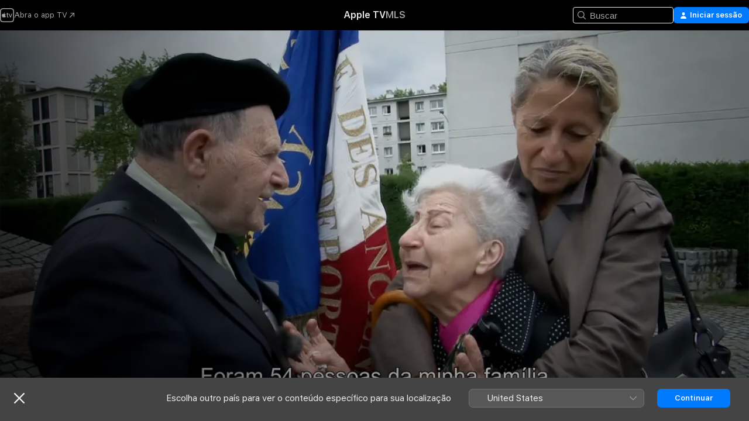

--- FILE ---
content_type: application/javascript
request_url: https://tv.apple.com/assets/translations~Bpt1u6grCm.js
body_size: 18783
content:
const e={"AMP.Shared.AX.Close":"Fechar","AMP.Shared.AX.SignIn":"Iniciar sessão","AMP.Shared.AccountMenu.Help":"Ajuda","AMP.Shared.AccountMenu.Settings":"Ajustes","AMP.Shared.AccountMenu.SignOut":"Finalizar sessão","AMP.Shared.Add":"Adicionar","AMP.Shared.AwayFromHomeBanner.AriaLabel":"Escolher banner do país ou região","AMP.Shared.AwayFromHomeBanner.Heading":"Escolha outro país para ver o conteúdo específico para sua localização","AMP.Shared.ContentA.Comma.ContentB":"@@contentA@@, @@contentB@@","AMP.Shared.ContextualMenu.AddToLibrary":"Adicionar à biblioteca","AMP.Shared.ContextualMenu.DeleteFromLibrary":"Apagar da Biblioteca","AMP.Shared.ContextualMenu.Favorite":"Favorito","AMP.Shared.ContextualMenu.HideLyricsPronunciation":"**AMP.Shared.ContextualMenu.HideLyricsPronunciation**","AMP.Shared.ContextualMenu.HideLyricsTranslations":"**AMP.Shared.ContextualMenu.HideLyricsTranslations**","AMP.Shared.ContextualMenu.PlayLast":"Reproduzir por último","AMP.Shared.ContextualMenu.PlayNext":"Reproduzir a seguir","AMP.Shared.ContextualMenu.Share":"Compartilhar ","AMP.Shared.ContextualMenu.ShowLyricsPronunciation":"**AMP.Shared.ContextualMenu.ShowLyricsPronunciation**","AMP.Shared.ContextualMenu.ShowLyricsTranslations":"**AMP.Shared.ContextualMenu.ShowLyricsTranslations**","AMP.Shared.ContextualMenu.SuggestLess":"Sugerir menos","AMP.Shared.ContextualMenu.UndoSuggestLess":"Desfazer Sugerir menos","AMP.Shared.ContextualMenu.Unfavorite":"Desfazer “Adicionar aos Favoritos”","AMP.Shared.ContextualSharing.CopyEmbedCode.Label":"Copiar código de inserção","AMP.Shared.ContextualSharing.CopyEmbedCode.SuccessMessage":"Código de inserção copiado","AMP.Shared.ContextualSharing.CopyLink.Label":"Copiar link","AMP.Shared.ContextualSharing.CopyLink.SuccessMessage":"Link copiado","AMP.Shared.ContextualSharing.Facebook":"Facebook","AMP.Shared.ContextualSharing.Twitter":"Twitter","AMP.Shared.Done":"Concluído","AMP.Shared.DropdownMenu.Continue":"Continuar","AMP.Shared.Edit":"Editar","AMP.Shared.Error.ItemNotFound":"A página que você está procurando não foi encontrada.","AMP.Shared.Footer.AllRightsReserved":"Todos os direitos reservados.","AMP.Shared.Footer.Apple.Text":"Apple Inc.","AMP.Shared.Footer.Apple.URL":"https://www.apple.com/br","AMP.Shared.Footer.CookiePolicy.Text":"Aviso de utilização de cookies","AMP.Shared.Footer.CookiePolicy.URL":"https://www.apple.com/legal/privacy/br/cookies/","AMP.Shared.Footer.CopyrightYear":"Copyright © @@year@@","AMP.Shared.Footer.TermsOfUse.Text":"Termos dos serviços de internet","AMP.Shared.Footer.TermsOfUse.URL":"https://www.apple.com/br/legal/internet-services/","AMP.Shared.JustAdded":"**AMP.Shared.JustAdded**","AMP.Shared.Library":"Biblioteca","AMP.Shared.LocaleSwitcher.AfricaMiddleEastIndia":"África, Oriente Médio e Índia","AMP.Shared.LocaleSwitcher.AsiaPacific":"Ásia‑Pacífico","AMP.Shared.LocaleSwitcher.Back":"Voltar","AMP.Shared.LocaleSwitcher.Europe":"Europa","AMP.Shared.LocaleSwitcher.Heading":"Selecionar um país ou região","AMP.Shared.LocaleSwitcher.LatinAmericaCaribbean":"América Latina e Caribe","AMP.Shared.LocaleSwitcher.SeeAll":"Ver tudo","AMP.Shared.LocaleSwitcher.SwitchLanguage":"Esta página está disponível em @@language@@","AMP.Shared.LocaleSwitcher.USCanada":"Estados Unidos e Canadá","AMP.Shared.NextPage":"Próxima página","AMP.Shared.PreviousPage":"Página anterior","AMP.Shared.SearchInput.Placeholder":"Buscar","AMP.Shared.SearchInput.Suggestions":"Sugestões","AMP.Shared.Truncate.More":"MAIS","ASE.Shared.JustAdded":"Adicionado à biblioteca","ATV.EpisodeWithNumber":"EPISÓDIO @@episodeNumber@@","Epic.Stage.Title.Featured.Content":"Conteúdo em destaque","FUSE.AX.UI.Close.Navigation":"Fechar navegação","FUSE.AX.UI.Open.Navigation":"Abrir navegação","FUSE.Common.ListDelimiter":",","FUSE.Error.AnErrorOccurred":"Ocorreu um erro.","FUSE.Error.TryAgain":"Tente novamente","FUSE.Explicit":"Explícito","FUSE.ForYou.MyAccount":"Minha conta","FUSE.Loading":"Carregando...","FUSE.Pause":"Pausar","FUSE.Play":"Reproduzir","FUSE.Search.Cancel":"Cancelar","FUSE.Search.In.Library":"Search In Library","FUSE.Search.Showing.Results":"Mostrando resultados para “<mark>@@searchText@@</mark>”","FUSE.Sorts.Ascending":"Crescente","FUSE.Sorts.Descending":"Decrescente","MediaComponents.Common.Badge.Live":"AO VIVO","MediaComponents.Common.ListDelimiter":", ","MediaComponents.Explicit":"Conteúdo explícito","MediaComponents.Video.Preview":"PRÉVIA","TV.ADCopy":"As Audiodescrições (AD) são faixas de narração que descrevem o que está acontecendo na tela, para fornecer contexto a deficientes visuais.","TV.AboutShelf":"Sobre","TV.Accessibility":"Acessibilidade","TV.Accessibility.Badges.PreviewItunesExtras":"Visualizar iTunes Extras","TV.Additional":"Adicional","TV.Age":"idade @@ageRating@@","TV.AgeRating":"@@ageRating@@+","TV.AlwaysOn":"Sempre ligado","TV.AppleMusic.ChannelPage.ButtonLabel":"Abrir o Apple Music","TV.Audio":"Áudio","TV.AutoSubs.MutedAutoSubs.Note":"Legendas ativadas enquanto o som está silenciado","TV.AutoSubs.SkipBackAutoSubs.Note":"Legendas ativadas por @@duration@@ segundos","TV.Available":"Disponível","TV.AvailableOnChannel":"Disponível em: @@channel@@","TV.AvailableToBuy":"Disponível para compra por @@price@@.","TV.AvailableToPreorder":"Disponível para encomenda por @@price@@.","TV.AvailableToRent":"Disponível para aluguel por @@price@@.","TV.Average":"Média","TV.Banner.ComingSoon":"Estreia em @@date@@","TV.Banner.DescriptionNotAvailable":"A descrição ainda não está disponível para este título.","TV.BlackedOut":"Este jogo está sendo transmitido ao vivo no canal @@channel@@, mas não está disponível na sua região.","TV.BundlePurchase.Purchased":"Comprado","TV.Button.AccountSettings":"Ajustes da conta","TV.Button.Add":"Adicionar","TV.Button.AddToUpNext":"Adicionar a Seguintes","TV.Button.Added":"Adicionado","TV.Button.BroadcastOptions":"Alterar Idioma","TV.Button.Browse":"Explorar","TV.Button.Buy":"Comprar","TV.Button.BuySeasons":"Comprar temporadas","TV.Button.BuySeasons.few":"Comprar temporadas","TV.Button.BuySeasons.many":"Comprar temporadas","TV.Button.BuySeasons.one":"Comprar temporada","TV.Button.BuySeasons.some":"Comprar temporadas","TV.Button.BuySeasons.zero":"Comprar temporadas","TV.Button.Cancel":"Cancelar","TV.Button.CatchUpToLive":"Ver resumo","TV.Button.ChannelFree":"Aproveite o canal @@channelName@@ grátis","TV.Button.Connect":"Conectar","TV.Button.Connect.Disclaimer":"Talvez seja necessária uma assinatura","TV.Button.Continue":"Continuar","TV.Button.Done":"Concluído","TV.Button.Download":"Baixar","TV.Button.Explore":"Explorar @@channelName@@","TV.Button.ExploreChannel":"Explorar canal","TV.Button.ExploreGeneric":"Explorar","TV.Button.FirstEpisode":"Primeiro episódio","TV.Button.Follow":"Seguir","TV.Button.Follow.Name":"Seguir @@name@@","TV.Button.FollowTeam":"Seguir Time","TV.Button.Following":"Seguindo","TV.Button.Following.Name":"Seguindo @@name@@","TV.Button.FreeMonths":"Aproveite @@count@@ meses grátis","TV.Button.FreeMonths.few":"Aproveite @@count@@ meses grátis","TV.Button.FreeMonths.many":"Aproveite @@count@@ meses grátis","TV.Button.FreeMonths.one":"Aproveite @@count@@ mês grátis","TV.Button.FreeMonths.some":"Aproveite @@count@@ meses grátis","TV.Button.FreeMonths.zero":"Aproveite @@count@@ mês grátis","TV.Button.FreeYears":"Aproveite @@count@@ anos grátis","TV.Button.FreeYears.few":"Aproveite @@count@@ anos grátis","TV.Button.FreeYears.many":"Aproveite @@count@@ anos grátis","TV.Button.FreeYears.one":"Aproveite @@count@@ ano grátis","TV.Button.FreeYears.some":"Aproveite @@count@@ anos grátis","TV.Button.FreeYears.zero":"Aproveite @@count@@ ano grátis","TV.Button.FullReplay":"Replay completo","TV.Button.Game":"Jogo","TV.Button.Get":"Obter","TV.Button.GoToShow":"Ir para o programa","TV.Button.LearnAboutVisionPro":"Sobre o Apple Vision Pro","TV.Button.LearnMore":"Saiba mais","TV.Button.MarkAllEpisodesAsWatched":"Marcar todos os episódios como assistidos","TV.Button.MarkEpisodeAsWatched":"Marcar episódio como assistido","TV.Button.MarkEventAsWatched":"Marcar jogo como assistido","TV.Button.MarkMovieAsWatched":"Marcar filme como assistido","TV.Button.Match":"Partida","TV.Button.MoreInfo":"Mais informações","TV.Button.NotNow":"Agora não","TV.Button.Open":"Abrir","TV.Button.OpenIn":"Abrir em","TV.Button.Play":"Reproduzir","TV.Button.Play.Channel":"Reproduzir em @@channelName@@","TV.Button.PlayAgain":"Assistir de novo","TV.Button.PlayEpisode":"Reproduzir episódio","TV.Button.PlayEpisodeAbbreviated":"Reproduzir ep. @@episodeNumber@@","TV.Button.PlayFirstEpisode":"Reproduzir primeiro episódio","TV.Button.PlayFreeEpisode":"Reproduzir episódio grátis","TV.Button.PlayFreeLiveGame":"Assistir jogo ao vivo","TV.Button.PlayFreeMovie":"Reproduzir filme grátis","TV.Button.PlayFreePostGame":"Ver jogo grátis","TV.Button.PlaySeasonEpisode":"Reproduzir T@@seasonNumber@@, E@@episodeNumber@@","TV.Button.PreOrder":"Encomendar @@buyPrice@@","TV.Button.RaceInThirty":"Corrida em 30","TV.Button.Recap":"Resumo","TV.Button.RedeemStudentOffer":"Resgatar oferta para estudantes","TV.Button.RemoveFromPlayHistory":"Remover de Assistidos recentemente","TV.Button.Rent":"Alugar","TV.Button.RentAndWatchLater":"Alugar e assistir mais tarde","TV.Button.RentAndWatchNow":"Alugar e assistir agora","TV.Button.Resume":"Retomar","TV.Button.Resume.FullReplay":"Retomar Reexibição Completa","TV.Button.Resume.RaceInThirty":"Retomar Corrida em 30","TV.Button.ResumeEpisode":"Retomar episódio","TV.Button.ResumeGame":"Continuar jogo","TV.Button.ResumeMatch":"Continuar partida","TV.Button.ResumeRecap":"Continuar o resumo","TV.Button.ResumeSeasonEpisode":"Continuar T@@seasonNumber@@, E@@episodeNumber@@","TV.Button.SeeAll":"Ver tudo","TV.Button.SignInOrCreateAccount":"Iniciar sessão ou criar Conta Apple","TV.Button.SubscribeChannel":"Assinar @@channelName@@","TV.Button.SubscribeChannelFree":"Experimentar @@channelName@@ grátis","TV.Button.SubscribeFree":"Experimentar grátis","TV.Button.Unfollow":"Não seguir","TV.Button.Unfollow.Name":"Deixar de seguir @@name@@","TV.Button.UpNext.Add":"Adicionar a Seguintes","TV.Button.UpNext.InUpNext":"Em Seguintes","TV.Button.UpNext.Remove":"Remover de Seguintes","TV.Button.UpsellSignIn":"Já é assinante? Iniciar sessão.","TV.Button.ViewDetails":"Ver detalhes","TV.Button.Watch":"Assistir","TV.Button.WatchFromBeginning":"Assistir do Começo","TV.Button.WatchFromBeginning.Feed":"Assistir do começo (@@feed@@)","TV.Button.WatchGame":"Assistir ao jogo","TV.Button.WatchInMultiview":"Assistir com Visualização Múltipla","TV.Button.WatchLive":"Assistir ao vivo","TV.Button.WatchLive.Feed":"Assistir ao vivo (@@feed@@)","TV.Button.WatchMatch":"Assistir partida","TV.Button.WatchPreview":"Assista à prévia","TV.Button.WatchRecap":"Assistir ao resumo","TV.Button.WatchReplay":"Assistir ao replay","TV.Button.Watchlist.Add":"Adicionar à lista Quero Assistir","TV.Button.Watchlist.InWatchlist":"Em Quero Assistir","TV.Button.Watchlist.Remove":"Remover da lista Quero Assistir","TV.BuyCopy":"Este filme inclui acesso aos iTunes Extras, o que exige no mínimo o iOS 8, a Apple TV 6.2 ou o Apple Music 11.3 no OS X 10.9.3 ou Windows 7.","TV.BuyFor":"Comprar @@itemName@@ por @@price@@?","TV.BuyForPrice":"Comprar @@buyPrice@@","TV.BuyFrom":"Comprar a partir de @@buyPrice@@","TV.BuyOrRent":"Comprar ou alugar","TV.BuyOrRentForPrice":"@@buyPrice@@ ou @@rentPrice@@","TV.CCCopy":"Legendas ocultas são legendas no idioma disponível com informações relevantes que não estão no diálogo.","TV.ChannelAllShelf":"Experimente os Canais Apple TV","TV.ChannelAvailableShelf":"Canais Apple TV disponíveis","TV.ChannelMyShelf":"Meus canais","TV.Coming":"Em breve","TV.ComingDateShortMonthDay":"Disponível: @@date@@","TV.ComingDateShortMonthYear":"Disponível: @@date@@","TV.ComingIn":"ESTREIA EM","TV.ComingInMonth":"Disponível em @@date@@","TV.ComingMonth":"Disponível em","TV.ComingMonthDay":"Disponível","TV.ComingMonthYear":"Disponível em","TV.ComingOn":"ESTREIA EM","TV.ComingOnDay":"Estreia no dia @@date@@","TV.ComingSoon":"Em breve","TV.ComingThisDayOfWeek":"Em breve, a partir de @@date@@","TV.ComingThisFridayNextWeek":"Estreia sexta-feira","TV.ComingThisFridayThisWeek":"Estreia sexta-feira","TV.ComingThisMondayNextWeek":"Estreia segunda-feira","TV.ComingThisMondayThisWeek":"Estreia segunda-feira","TV.ComingThisSaturdayNextWeek":"Estreia sábado","TV.ComingThisSaturdayThisWeek":"Estreia sábado","TV.ComingThisSundayNextWeek":"Estreia domingo","TV.ComingThisSundayThisWeek":"Estreia domingo","TV.ComingThisThursdayNextWeek":"Estreia quinta-feira","TV.ComingThisThursdayThisWeek":"Estreia quinta-feira","TV.ComingThisTuesdayNextWeek":"Estreia terça-feira","TV.ComingThisTuesdayThisWeek":"Estreia terça-feira","TV.ComingThisWednesdayNextWeek":"Estreia quarta-feira","TV.ComingThisWednesdayThisWeek":"Estreia quarta-feira","TV.ComingYear":"Disponível em","TV.ComingYearAbbreviated":"Disponível em @@date@@","TV.Confirmation.Account":"Conta","TV.Confirmation.AudioLang1":"Áudio: @@language@@","TV.Confirmation.AudioMore":"… e @@number@@ mais","TV.Confirmation.ChooseVersionsHeader":"Escolher uma versão","TV.Confirmation.DisclaimerRental":"Você tem 30 dias para começar a assistir ao seu filme e 48 horas para terminá-lo depois de iniciá-lo. Você pode baixar o filme em um dispositivo e também pode vê‑lo em outro dispositivo por meio de streaming.","TV.Confirmation.DisclaimerRentalExtras":"O aluguel deste filme não inclui os iTunes Extras, que só estão disponíveis com a compra de filmes em qualidade mais alta.","TV.Confirmation.DisclaimerSeasonMultiPass":"Este multipasse inclui o episódio mais recente (se disponível) e os próximos 15 novos episódios deste programa.","TV.Confirmation.DisclaimerSeasonPass":"Este passe de temporada inclui todos os episódios atuais e futuros desta temporada.","TV.Confirmation.RentDisclaimerRentalDays":"@@count@@ horas","TV.Confirmation.RentDisclaimerRentalDays.few":"@@count@@ horas","TV.Confirmation.RentDisclaimerRentalDays.many":"@@count@@ horas","TV.Confirmation.RentDisclaimerRentalDays.one":"@@count@@ hora","TV.Confirmation.RentDisclaimerRentalDays.some":"@@count@@ horas","TV.Confirmation.RentDisclaimerRentalDays.zero":"@@count@@ horas","TV.Confirmation.RentDisclaimerRentalHours":"@@count@@ horas","TV.Confirmation.RentDisclaimerRentalHours.few":"@@count@@ horas","TV.Confirmation.RentDisclaimerRentalHours.many":"@@count@@ horas","TV.Confirmation.RentDisclaimerRentalHours.one":"@@count@@ hora","TV.Confirmation.RentDisclaimerRentalHours.some":"@@count@@ horas","TV.Confirmation.RentDisclaimerRentalHours.zero":"@@count@@ horas","TV.Confirmation.SubtitlesLang1":"Legendas: @@language@@","TV.Confirmation.SubtitlesMore":"…e @@number@@ mais","TV.Confirmation.VersionsButton":"Outras versões","TV.Dialog.PlaybackModeSelector.Subtitle":"Qual versão você deseja reproduzir?","TV.Dialog.PlaybackModeSelector.Title":"Como você deseja assistir?","TV.Dialog.StartOver.FeedSelector.Title":"Idioma da transmissão","TV.Dialog.StartOver.SelectedFeed":"Idioma selecionado: @@feed@@","TV.Dialog.StreamSelector.Title":"Selecione o Idioma","TV.Dialog.UpsellButton.SeeAllPlans":"Ver planos","TV.Episode.Abbreviated":"E@@episodeNumber@@","TV.EpisodeBundle.EpisodeOrdinal":"@@ordinal@@. @@title@@","TV.Episodes":"Episódios","TV.Error.ContentUnavailable":"Este conteúdo não está mais disponível.","TV.Error.ErrorPageDescription":"Ocorreu um problema ao carregar este conteúdo. Se o problema persistir, verifique sua conexão com a Internet.","TV.Error.ErrorPageTitle":"Conteúdo indisponível","TV.Error.Unexpected":"Ocorreu um erro inesperado.","TV.Extras.Button.PlayAllVideos":"Reproduzir tudo","TV.Extras.Button.Slideshow":"Apresentação de slides","TV.Extras.Dialog.Error.Description":"O item solicitado não está disponível.","TV.Extras.Dialog.Error.Title":"iTunes Extras","TV.Extras.PreviewNotice":"Experiência completa\ncom a compra em HD","TV.ExtrasShelf.Title":"Extras","TV.FavoriteTeams.Description":"Atualize os times que você está seguindo.","TV.FavoriteTeams.Title":"Seus times favoritos","TV.Favorites.EmptyDesc":"Adicione suas equipes favoritas para ver os jogos delas na seção Seguintes. Também avisaremos quando um jogo dessas equipes estiver equilibrado ou prestes a começar.","TV.Favorites.Leagues":"Ligas","TV.Favorites.MyFavTeams":"Minhas equipes favoritas","TV.Favorites.PickTeams":"Escolha seus times favoritos","TV.Favorites.PickTeams.Description":"Avisaremos quando um jogo desses times estiver prestes a começar. Assim, você não perderá nenhum momento!","TV.Favorites.Title":"Favoritos","TV.Formula1.Name":"Fórmula 1","TV.Fresh":"Fresh","TV.GameIsLive":"Este jogo está em andamento","TV.Genre":"Gênero","TV.Get":"Obter","TV.GroupActivities.CannotSharePlayErrorTitle":"SharePlay não disponível","TV.GroupActivities.NoAvailableSubscriptionErrorMessage":"Esta assinatura não está mais disponível nos canais da Apple TV.","TV.GroupActivities.NoAvailableTransactionErrorMessage":"Este título não está mais disponível para compra ou aluguel.","TV.GroupActivities.UnknownErrorAction":"OK","TV.HighMotion":"Movimentos Intensos","TV.Hours":"@@hr@@ h","TV.HoursMinutes":"@@hr@@ h @@min@@ min","TV.HowToWatch":"Como assistir","TV.HowToWatch.Buy":"Comprar","TV.HowToWatch.BuyEpisode":"Comprar episódio","TV.HowToWatch.BuyFromPrice":"A partir de @@price@@","TV.HowToWatch.BuyMultiSeasonPass":"Comprar passe multitemporada","TV.HowToWatch.BuyPrice":"Comprar @@price@@","TV.HowToWatch.BuySeasonAllEpisodesNumber":"Comprar todos os episódios da temporada @@seasonNumber@@","TV.HowToWatch.BuySeasonNumber":"Comprar temporada @@seasonNumber@@","TV.HowToWatch.BuySeasonPassNumber":"Comprar passe da temporada @@seasonNumber@@","TV.HowToWatch.BuySeasons":"Comprar temporadas","TV.HowToWatch.ChannelSubscription":"Assinatura do canal","TV.HowToWatch.CompleteSeason":"Temporada completa","TV.HowToWatch.CompleteSeasonNumber":"Temporada @@seasonNumber@@ completa","TV.HowToWatch.CompleteSeasonPassNumber":"Passe da temporada @@seasonNumber@@ completa","TV.HowToWatch.Get":"Obter","TV.HowToWatch.GetApp":"Obter app @@appName@@","TV.HowToWatch.GetAppName":"Obter @@appName@@","TV.HowToWatch.GetEpisode":"Obter episódio","TV.HowToWatch.LiveNow":"Ao vivo agora","TV.HowToWatch.MultiSeasonPass":"Passe multitemporada","TV.HowToWatch.Open":"Abrir","TV.HowToWatch.OpenIn":"Abrir em","TV.HowToWatch.OpenInApp":"Abrir no app @@appName@@","TV.HowToWatch.OpenInAppName":"Abrir no app @@appName@@","TV.HowToWatch.OpenPunchoutChannel":"Abrir @@channelName@@","TV.HowToWatch.Play":"Reproduzir","TV.HowToWatch.PreOrder":"Encomendar","TV.HowToWatch.PreOrdered":"Encomendado","TV.HowToWatch.Rent":"Alugar","TV.HowToWatch.RentPrice":"Alugar @@price@@","TV.HowToWatch.ReplaysAvailableSoon":"Replays disponíveis em breve","TV.HowToWatch.Resume":"Retomar","TV.HowToWatch.SeasonAllEpisodesNumber":"Temporada @@seasonNumber@@ todos os episódios","TV.HowToWatch.SeasonNumber":"Temporada @@seasonNumber@@","TV.HowToWatch.SeasonNumberRange":"Temporada @@seasonNumberRange@@","TV.HowToWatch.SeasonPassNumber":"Passe da temporada @@seasonNumber@@","TV.HowToWatch.Seasons":"Temporadas","TV.HowToWatch.SeasonsNumberRange":"Temporadas @@seasonNumberRange@@","TV.HowToWatch.SubTitle.Purchased":"Comprado","TV.HowToWatch.SubTitle.Rent":"30 dias para assistir","TV.HowToWatch.SubTitle.Rented":"Alugado","TV.HowToWatch.SubTitle.iTunesExtras":"Inclui iTunes Extras","TV.HowToWatch.SubscribeChannel":"Assinar @@channelName@@","TV.HowToWatch.SubscribeChannelFree":"Experimentar @@channelName@@","TV.HowToWatch.SubscribeChannelPriceTitleDay":"@@price@@⁠/⁠dia","TV.HowToWatch.SubscribeChannelPriceTitleMonth":"@@price@@⁠/⁠mês","TV.HowToWatch.SubscribeChannelPriceTitleYear":"@@price@@⁠/⁠ano","TV.HowToWatch.Subscribed":"Assinado","TV.HowToWatch.SubscribedChannel":"Reproduzir com @@channelName@@","TV.HowToWatch.SubscribedChannelPlay":"Reproduzir","TV.HowToWatch.Update":"Atualizar","TV.HowToWatch.VersionsButtonText":"@@count@@ Versões","TV.HowToWatch.VersionsButtonText.few":"@@count@@ Versões","TV.HowToWatch.VersionsButtonText.many":"@@count@@ Versões","TV.HowToWatch.VersionsButtonText.one":"@@count@@ Versão","TV.HowToWatch.VersionsButtonText.some":"@@count@@ Versões","TV.HowToWatch.VersionsButtonText.zero":"@@count@@ Versões","TV.HowToWatch.VersionsFocusText":"@@count@@ versões","TV.HowToWatch.VersionsFocusText.few":"@@count@@ versões","TV.HowToWatch.VersionsFocusText.many":"@@count@@ versões","TV.HowToWatch.VersionsFocusText.one":"@@count@@ versão","TV.HowToWatch.VersionsFocusText.some":"@@count@@ versões","TV.HowToWatch.VersionsFocusText.zero":"@@count@@ versões","TV.HowToWatch.WatchMovie":"Assistir ao filme","TV.Hud.AddedFreeDays":"@@count@@ dias grátis adicionados","TV.Hud.AddedFreeDays.few":"@@count@@ dias grátis adicionados","TV.Hud.AddedFreeDays.many":"@@count@@ dias grátis adicionados","TV.Hud.AddedFreeDays.one":"@@count@@ dia grátis adicionado","TV.Hud.AddedFreeDays.some":"@@count@@ dias grátis adicionados","TV.Hud.AddedFreeDays.zero":"@@count@@ dias grátis adicionados","TV.Hud.AddedFreeMonths":"@@count@@ meses grátis adicionados","TV.Hud.AddedFreeMonths.few":"@@count@@ meses grátis adicionados","TV.Hud.AddedFreeMonths.many":"@@count@@ meses grátis adicionados","TV.Hud.AddedFreeMonths.one":"@@count@@ mês grátis adicionado","TV.Hud.AddedFreeMonths.some":"@@count@@ meses grátis adicionados","TV.Hud.AddedFreeMonths.zero":"@@count@@ meses grátis adicionados","TV.Hud.AddedFreeYears":"@@count@@ anos grátis adicionados","TV.Hud.AddedFreeYears.few":"@@count@@ anos grátis adicionados","TV.Hud.AddedFreeYears.many":"@@count@@ anos grátis adicionados","TV.Hud.AddedFreeYears.one":"@@count@@ ano grátis adicionado","TV.Hud.AddedFreeYears.some":"@@count@@ anos grátis adicionados","TV.Hud.AddedFreeYears.zero":"@@count@@ anos grátis adicionados","TV.Hud.KeepWatchingChannel":"Continue assistindo ao canal @@channelName@@","TV.Hud.StartWatching":"Agora você pode assistir.","TV.Hud.Subscribed.Generic":"Assinado","TV.Hud.SubscribedToChannel":"Assinante de @@channelName@@","TV.Hud.TitleAppleTVPlusOfferRedeemed":"Agora você tem Apple TV","TV.Hud.TitleAppleTVPlusOfferRedeemed_tvOS":"Apple TV adicionado","TV.Immersive":"Imersivo","TV.InTheatersNow":"Nos cinemas agora","TV.ItunesExtras":"iTunes Extras","TV.Languages":"Idiomas","TV.LinkFailureDescription":"Ocorreram erros ao abrir este link. Aguarde um momento e tente novamente.","TV.LinkFailureTitle":"Ocorreu uma falha ao abrir o link","TV.LinkSoftwareUpdateDescription":"Para visitar esta página na Apple TV, atualize para a versão mais recente do iOS.","TV.LinkSoftwareUpdateTitle":"Atualização do iOS necessária","TV.LocalNotifications.AppInstallComplete.Body":"Toque para reproduzir @@contentName@@.","TV.LocalNotifications.AppInstallComplete.Title":"O app @@appName@@ está pronto","TV.LocalNotificationsAlert.Body":"Obtenha alertas relevantes. Gerencie em Ajustes.","TV.LocalNotificationsAlert.Title":"Notificação da TV","TV.Location.SettingsPrompt.ButtonTitle.Sports":"Permitir","TV.Location.SettingsPrompt.CancelTitle.Sports":"Não permitir","TV.Location.SettingsPrompt.Message.Sports":"Ative os Serviços de localização para o app TV em Ajustes para determinar quais jogos estão disponíveis para você e para receber anúncios relevantes.","TV.Location.SettingsPrompt.Title.Sports":"Localização necessária","TV.LocationBlackedOut":"Bloqueio devido à localização","TV.MediaShowcase.BonusGenre":"Bônus","TV.MediaShowcase.ExtraGenre":"Extra","TV.MediaShowcase.GotoChannel":"Ir para o Canal","TV.MediaShowcase.GotoEpisode":"Ir para o Episódio","TV.MediaShowcase.GotoGame":"Ir para o jogo","TV.MediaShowcase.GotoMatch":"Ir para a partida","TV.MediaShowcase.GotoMovie":"Ir para o filme","TV.MediaShowcase.GotoShow":"Ir para o programa","TV.MediaShowcase.InterviewGenre":"Entrevista","TV.MediaShowcase.ItemTypeEpisode":"Episódio","TV.MediaShowcase.ItemTypeMovie":"Filme","TV.MediaShowcase.ItemTypeShow":"Programa de TV","TV.MediaShowcase.KeyPlaysGenre":"Lance principal","TV.MediaShowcase.LongPressDisclaimer":"Mantenha pressionado para ver as opções","TV.MediaShowcase.MoreInfo":"Mais informações","TV.MediaShowcase.NotableMomentGenre":"Momento marcante","TV.MediaShowcase.OpenTV":"**TV.MediaShowcase.OpenTV**","TV.MediaShowcase.Options":"Opções","TV.MediaShowcase.PlayTrailer":"Reproduzir trailer","TV.MediaShowcase.PressConferenceGenre":"Entrevista coletiva","TV.MediaShowcase.PreviewGenre":"Prévia","TV.MediaShowcase.PromotionalGenre":"Promocional","TV.Minutes":"@@min@@ min","TV.Movie":"Filme","TV.MovieBundle.Buy":"Comprar @@price@@","TV.MovieBundle.ShelfTitle":"Incluído nestas coleções","TV.Notification.TeamAdded":"Time adicionado: @@teamName@@","TV.Notification.TeamRemoved":"Time removido: @@teamName@@","TV.OfferSheet.Buy.HeaderTitle":"Comprar @@contentTitle@@","TV.OfferSheet.Punchout.HeaderTitle":"Assista @@contentTitle@@","TV.OfferSheet.Show.BuyEpisode":"Comprar episódio","TV.OfferSheet.Show.BuySeason":"Comprar temporada","TV.OfferSheet.Versions.HeaderTitle":"Versões","TV.OtherGames":"Outros jogos","TV.Person.Born":"Nascido(a) em @@date@@","TV.Person.SnapshotUrlText":"@@title@@ na Apple","TV.Play":"Reproduzir","TV.Playback.Duration.Hours":"@@hr@@ h","TV.Playback.Duration.HoursMinutes":"@@hr@@ h @@min@@ m","TV.Playback.Duration.Minutes":"@@min@@ min","TV.Playback.Watching":"Assistindo","TV.Popover.Sharing.Episode":"Compartilhar episódio…","TV.Popover.Sharing.Generic":"Compartilhar…","TV.Popover.Sharing.Movie":"Compartilhar filme…","TV.Popover.Sharing.Show":"Compartilhar programa…","TV.Popover.Sharing.Sport":"Compartilhar…","TV.PostPlay.SubscribeToKeepWatching":"Assine para continuar assistindo","TV.PreOrderCopy":"Encomendar @@itemName@@","TV.PreOrderFor":"Encomendar @@itemName@@ por @@price@@?","TV.Preview":"Prévia","TV.Primary":"Principal","TV.Punchout":"Abrir em...","TV.Rated":"Classificação","TV.ReaderMode.Description.Authenticated.Channel.3PTV":"Compras dentro do app não são permitidas neste dispositivo. Você pode assinar @@channel@@ no app da Apple TV no iPhone, iPad e outros dispositivos de streaming.","TV.ReaderMode.Description.Authenticated.MLS":"Você pode assinar o MLS Season Pass em tv.apple.com/mls.","TV.ReaderMode.Description.Authenticated.MLS.3PTV":"Compras dentro do app não são permitidas neste dispositivo. Você pode assinar no app da Apple TV no iPhone, iPad e outros dispositivos de streaming. Ou assine o MLS em tv.apple.com/offer/mls.","TV.ReaderMode.Description.Authenticated.PurchasesAndRentals.3PTV":"Compras dentro do app não são permitidas neste dispositivo. Para assistir aqui, você deve ter comprado ou alugado esse filme ou episódio em um dispositivo Apple.","TV.ReaderMode.Description.Authenticated.TVPlus":"Você pode assinar o Apple TV em tv.apple.com.","TV.ReaderMode.Description.Authenticated.TVPlus.3PTV":"Compras dentro do app não são permitidas neste dispositivo. Para assistir aqui, você deve ter assinado o Apple TV em um dispositivo Apple.","TV.ReaderMode.Description.Unauthenticated.Channel.3PTV":"Se você já é assinante do @@channel@@, inicie sessão. Você pode assinar no app da Apple TV no iPhone, iPad e outros dispositivos de streaming.","TV.ReaderMode.Description.Unauthenticated.MLS":"Você pode assinar o MLS Season Pass em tv.apple.com/mls.","TV.ReaderMode.Description.Unauthenticated.MLS.3PTV":"Se você já é assinante, inicie sessão. Você pode assinar no app Apple TV no iPhone, iPad e outros dispositivos de streaming. Ou assine o Apple TV em tv.apple.com/offer/mls.","TV.ReaderMode.Description.Unauthenticated.PurchasesAndRentals.3PTV":"Compras dentro do app não são permitidas neste dispositivo, mas você pode assistir a compras ou aluguéis feitos com sua Conta Apple. Inicie sessão para acessar.","TV.ReaderMode.Description.Unauthenticated.TVPlus":"Você pode assinar o Apple TV em tv.apple.com.","TV.ReaderMode.Description.Unauthenticated.TVPlus.3PTV":"Compras dentro do app não são permitidas neste dispositivo, mas você pode assistir ao Apple TV se já tiver feito a assinatura com sua Conta Apple. Inicie sessão para acessar.","TV.Released":"Lançamento","TV.RentFor":"Alugar @@itemName@@ por @@price@@?","TV.RentForPrice":"Alugar @@rentPrice@@","TV.Rental.FutureDate":"Disponível para alugar em @@date@@","TV.Reviews":"Avaliações","TV.Role.Actor":"Elenco","TV.Role.Advisor":"Assessoria","TV.Role.Anchor":"Âncora","TV.Role.As":"Como @@character@@","TV.Role.Cast":"Elenco","TV.Role.Creator":"Criação","TV.Role.Director":"Direção","TV.Role.Guest":"Participação","TV.Role.GuestStar":"Estrela convidada","TV.Role.Host":"Apresentação","TV.Role.Music":"Música","TV.Role.Narrator":"Narração","TV.Role.Other":"Outro","TV.Role.Performer":"Performance","TV.Role.Producer":"Produção","TV.Role.Self":"Próprio papel","TV.Role.Starring":"Estrelando","TV.Role.Voice":"Voz","TV.Role.Writer":"Roteiro","TV.Rotten":"Rotten","TV.RottenTomatoesPercent":"@@percent@@%","TV.Runtime":"Duração","TV.SDHCopy":"Legendas para surdos e pessoas com deficiências auditivas (SDH) são legendas no idioma original com a adição de informações relevantes que não estão nos diálogos.","TV.Scores.Baseball.Bottom.Inning.Glyph":"▼ @@inning@@","TV.Scores.Baseball.Delayed.Inning":"@@inning@@ atrasado","TV.Scores.Baseball.Postponed":"Adiado","TV.Scores.Baseball.Top.Inning.Glyph":"▲ @@inning@@","TV.Scores.End":"Final","TV.Scores.End.iOS":"@@ordinal@@@@separator@@Final","TV.Scores.EndOfHalf.First":"Fim do primeiro tempo","TV.Scores.EndOfHalf.Second":"Fim do segundo tempo","TV.Scores.EndOfPeriod.First":"Fim do primeiro período","TV.Scores.EndOfPeriod.Fourth":"Fim do quarto período","TV.Scores.EndOfPeriod.Second":"Fim do segundo período","TV.Scores.EndOfPeriod.Third":"Fim do terceiro período","TV.Scores.EndOfQuarter.First":"Fim do primeiro tempo","TV.Scores.EndOfQuarter.Fourth":"Fim do quarto tempo","TV.Scores.EndOfQuarter.Second":"Fim do segundo tempo","TV.Scores.EndOfQuarter.Third":"Fim do terceiro tempo","TV.Scores.ExtraTime":"Tempo extra","TV.Scores.ExtraTime.Clock":"@@time@@ no tempo extra","TV.Scores.ExtraTime.Short":"T.E.","TV.Scores.Final":"Resultado","TV.Scores.FinalScore":"Placar final","TV.Scores.FinalScoreFrom":"Placar final do @@time@@","TV.Scores.FinalScoreFrom.One":"Placar final do @@time@@","TV.Scores.Fulltime":"Encerrado","TV.Scores.Fulltime.Short":"Enc.","TV.Scores.Halftime":"Intervalo","TV.Scores.Halftime.Short":"Int.","TV.Scores.Ordinal.Alternate.Baseball.Eighteenth":"18ª","TV.Scores.Ordinal.Alternate.Baseball.Eighth":"8ª","TV.Scores.Ordinal.Alternate.Baseball.Eleventh":"11ª","TV.Scores.Ordinal.Alternate.Baseball.Fifteenth":"15ª","TV.Scores.Ordinal.Alternate.Baseball.Fifth":"5ª","TV.Scores.Ordinal.Alternate.Baseball.First":"1ª","TV.Scores.Ordinal.Alternate.Baseball.Fourteenth":"14ª","TV.Scores.Ordinal.Alternate.Baseball.Fourth":"4ª","TV.Scores.Ordinal.Alternate.Baseball.Nineteenth":"19ª","TV.Scores.Ordinal.Alternate.Baseball.Ninth":"9ª","TV.Scores.Ordinal.Alternate.Baseball.Second":"2ª","TV.Scores.Ordinal.Alternate.Baseball.Seventeenth":"17ª","TV.Scores.Ordinal.Alternate.Baseball.Seventh":"7ª","TV.Scores.Ordinal.Alternate.Baseball.Sixteenth":"16ª","TV.Scores.Ordinal.Alternate.Baseball.Sixth":"6ª","TV.Scores.Ordinal.Alternate.Baseball.Tenth":"10ª","TV.Scores.Ordinal.Alternate.Baseball.Third":"3ª","TV.Scores.Ordinal.Alternate.Baseball.Thirtienth":"13ª","TV.Scores.Ordinal.Alternate.Baseball.Thirtieth":"30ª","TV.Scores.Ordinal.Alternate.Baseball.Twelfth":"12ª","TV.Scores.Ordinal.Alternate.Baseball.Twentieth":"20ª","TV.Scores.Ordinal.Alternate.Baseball.Twenty-Eighth":"28ª","TV.Scores.Ordinal.Alternate.Baseball.Twenty-Fifth":"25ª","TV.Scores.Ordinal.Alternate.Baseball.Twenty-First":"21ª","TV.Scores.Ordinal.Alternate.Baseball.Twenty-Fourth":"24ª","TV.Scores.Ordinal.Alternate.Baseball.Twenty-Ninth":"29ª","TV.Scores.Ordinal.Alternate.Baseball.Twenty-Second":"22ª","TV.Scores.Ordinal.Alternate.Baseball.Twenty-Seventh":"27ª","TV.Scores.Ordinal.Alternate.Baseball.Twenty-Sixth":"26ª","TV.Scores.Ordinal.Alternate.Baseball.Twenty-Third":"23ª","TV.Scores.Ordinal.Eighteenth":"18ª","TV.Scores.Ordinal.Eighth":"8ª","TV.Scores.Ordinal.Eleventh":"11ª","TV.Scores.Ordinal.Fifteenth":"15ª","TV.Scores.Ordinal.Fifth":"5ª","TV.Scores.Ordinal.First":"1ª","TV.Scores.Ordinal.Fourteenth":"14ª","TV.Scores.Ordinal.Fourth":"4ª","TV.Scores.Ordinal.Nineteenth":"19ª","TV.Scores.Ordinal.Ninth":"9ª","TV.Scores.Ordinal.Second":"2ª","TV.Scores.Ordinal.Seventeenth":"17ª","TV.Scores.Ordinal.Seventh":"7ª","TV.Scores.Ordinal.Sixteenth":"16ª","TV.Scores.Ordinal.Sixth":"6ª","TV.Scores.Ordinal.Tenth":"10ª","TV.Scores.Ordinal.Third":"3ª","TV.Scores.Ordinal.Thirtienth":"13ª","TV.Scores.Ordinal.Thirtieth":"30ª","TV.Scores.Ordinal.Twelfth":"12ª","TV.Scores.Ordinal.Twentieth":"20ª","TV.Scores.Ordinal.Twenty-Eighth":"28ª","TV.Scores.Ordinal.Twenty-Fifth":"25ª","TV.Scores.Ordinal.Twenty-First":"21ª","TV.Scores.Ordinal.Twenty-Fourth":"24ª","TV.Scores.Ordinal.Twenty-Ninth":"29ª","TV.Scores.Ordinal.Twenty-Second":"22ª","TV.Scores.Ordinal.Twenty-Seventh":"27ª","TV.Scores.Ordinal.Twenty-Sixth":"26ª","TV.Scores.Ordinal.Twenty-Third":"23ª","TV.Scores.Overtime":"Prorrogação","TV.Scores.Overtime.Clock":"@@time@@ na prorrogação","TV.Scores.Overtime.Short":"Pror.","TV.Scores.Overtime.Short.Fifth":"5ª prorrogação","TV.Scores.Overtime.Short.First":"1ª prorrogação","TV.Scores.Overtime.Short.Fourth":"4ª prorrogação","TV.Scores.Overtime.Short.Second":"2ª prorrogação","TV.Scores.Overtime.Short.Seventh":"7ª prorrogação","TV.Scores.Overtime.Short.Sixth":"6ª prorrogação","TV.Scores.Overtime.Short.Third":"3ª prorrogação","TV.Scores.Penalties.Navigation":"Pênaltis","TV.Scores.Shootout":"Cobranças de pênaltis","TV.Scores.Shootout.PENS":"Pênaltis @@score@@","TV.Scores.Shootout.Pens":"Pênaltis: @@score@@","TV.Scores.TimeInHalf.First":"@@time@@ no primeiro tempo","TV.Scores.TimeInHalf.Second":"@@time@@ no segundo tempo","TV.Scores.TimeInPeriod.First":"@@time@@ no primeiro período","TV.Scores.TimeInPeriod.Fourth":"@@time@@ no quarto período","TV.Scores.TimeInPeriod.Second":"@@time@@ no segundo período","TV.Scores.TimeInPeriod.Third":"@@time@@ no terceiro período","TV.Scores.TimeInQuarter.First":"@@time@@ no primeiro tempo","TV.Scores.TimeInQuarter.Fourth":"@@time@@ no quarto tempo","TV.Scores.TimeInQuarter.Second":"@@time@@ no segundo tempo","TV.Scores.TimeInQuarter.Third":"@@time@@ no terceiro tempo","TV.Search":"Buscar","TV.Search.NoResultsFound":"Não há resultados para “@@itemName@@”. Tente algo diferente.","TV.SeasonEpisode.Abbreviated":"T@@seasonNumber@@, E@@episodeNumber@@","TV.SeasonEpisodeEpisodeTitle.AbbreviatedWithSeparator":"T@@seasonNumber@@, E@@episodeNumber@@ @@separator@@ @@episodeTitle@@","TV.SeasonEpisodeNumbers":"Temporada @@seasonNumber@@, episódio @@episodeNumber@@","TV.SeasonEpisodeNumbersAndShowName":"@@showName@@ - T@@seasonNumber@@, E@@episodeNumber@@","TV.SeasonNumberAndShowName":"T@@seasonNumber@@, @@showName@@","TV.SeasonTitle.Abbreviated":"Temporada @@seasonNumber@@","TV.SeasonTitleEpisodeEpisodeTitle.AbbreviatedWithSeparator":"@@seasonTitle@@ E@@episodeNumber@@ @@separator@@ @@episodeTitle@@","TV.SeasonsCount":"@@count@@ temporadas","TV.SeasonsCount.few":"@@count@@ temporadas","TV.SeasonsCount.many":"@@count@@ temporadas","TV.SeasonsCount.one":"@@count@@ temporada","TV.SeasonsCount.some":"@@count@@ temporadas","TV.SeasonsCount.zero":"@@count@@ temporada","TV.Separator":", ","TV.Sports":"Esportes","TV.Sports.Away":"Fora de casa","TV.Sports.Badge.ReAir":"Retransmitir","TV.Sports.Home":"Em casa","TV.Sports.WatchLive.TeamDisplayName":"@@teamName@@ (@@homeOrAway@@)","TV.StoreDemo.PlaybackAlertDescription":"Este programa ou filme do canal @@channel@@ não está disponível na loja. Assista no seu dispositivo pessoal com o app Apple TV.","TV.StoreDemo.PlaybackAlertTitle":"Agora disponível no canal @@channel@@","TV.StoreDemo.PurchaseAlertDescription":"Não é possível fazer compras neste dispositivo da loja.","TV.StoreDemo.PurchaseAlertTitle":"Compras restritas","TV.Studio":"Estúdio","TV.SubDisclaimerDaysFreeMonthPrice":"@@duration@@ dias grátis, depois @@price@@⁠/⁠mês","TV.SubDisclaimerDaysFreeMonthPrice.few":"@@duration@@ dias grátis, depois @@price@@⁠/⁠mês","TV.SubDisclaimerDaysFreeMonthPrice.many":"@@duration@@ dias grátis, depois @@price@@⁠/⁠mês","TV.SubDisclaimerDaysFreeMonthPrice.one":"@@duration@@ dia grátis, depois @@price@@⁠/⁠mês","TV.SubDisclaimerDaysFreeMonthPrice.some":"@@duration@@ dias grátis, depois @@price@@⁠/⁠mês","TV.SubDisclaimerDaysFreeMonthPrice.zero":"@@duration@@ dia grátis, depois @@price@@⁠/⁠mês","TV.SubDisclaimerDaysFreeThenMonthPriceOrAnnual":"@@duration@@ dias grátis, depois @@price@@/mês ou o preço do plano anual","TV.SubDisclaimerDaysFreeThenMonthPriceOrAnnual.few":"@@duration@@ dias grátis, depois @@price@@/mês ou o preço do plano anual","TV.SubDisclaimerDaysFreeThenMonthPriceOrAnnual.many":"@@duration@@ dias grátis, depois @@price@@/mês ou o preço do plano anual","TV.SubDisclaimerDaysFreeThenMonthPriceOrAnnual.one":"@@duration@@ dia grátis, depois @@price@@/mês ou o preço do plano anual","TV.SubDisclaimerDaysFreeThenMonthPriceOrAnnual.some":"@@duration@@ dias grátis, depois @@price@@/mês ou o preço do plano anual","TV.SubDisclaimerDaysFreeThenMonthPriceOrAnnual.zero":"@@duration@@ dia grátis, depois @@price@@/mês ou o preço do plano anual","TV.SubDisclaimerDaysFreeYearPrice":"@@duration@@ dias grátis, depois @@price@@/ano","TV.SubDisclaimerDaysFreeYearPrice.few":"@@duration@@ dias grátis, depois @@price@@/ano","TV.SubDisclaimerDaysFreeYearPrice.many":"@@duration@@ dias grátis, depois @@price@@/ano","TV.SubDisclaimerDaysFreeYearPrice.one":"@@duration@@ dia grátis, depois @@price@@/ano","TV.SubDisclaimerDaysFreeYearPrice.some":"@@duration@@ dias grátis, depois @@price@@/ano","TV.SubDisclaimerDaysFreeYearPrice.zero":"@@duration@@ dia grátis, depois @@price@@/ano","TV.SubDisclaimerMonthsFreeMonthPrice":"@@duration@@ mês grátis, depois @@price@@⁠/⁠mês","TV.SubDisclaimerMonthsFreeMonthPrice.few":"@@duration@@ meses grátis, depois @@price@@⁠/⁠mês","TV.SubDisclaimerMonthsFreeMonthPrice.many":"@@duration@@ meses grátis, depois @@price@@⁠/⁠mês","TV.SubDisclaimerMonthsFreeMonthPrice.one":"@@duration@@ mês grátis, depois @@price@@⁠/⁠mês","TV.SubDisclaimerMonthsFreeMonthPrice.some":"@@duration@@ meses grátis, depois @@price@@⁠/⁠mês","TV.SubDisclaimerMonthsFreeMonthPrice.zero":"@@duration@@ mês grátis, depois @@price@@⁠/⁠mês","TV.SubDisclaimerMonthsFreeThenMonthPriceOrAnnual":"@@duration@@ meses grátis, depois @@price@@/mês ou o preço do plano anual","TV.SubDisclaimerMonthsFreeThenMonthPriceOrAnnual.few":"@@duration@@ meses grátis, depois @@price@@/mês ou o preço do plano anual","TV.SubDisclaimerMonthsFreeThenMonthPriceOrAnnual.many":"@@duration@@ meses grátis, depois @@price@@/mês ou o preço do plano anual","TV.SubDisclaimerMonthsFreeThenMonthPriceOrAnnual.one":"@@duration@@ mês grátis, depois @@price@@/mês ou o preço do plano anual","TV.SubDisclaimerMonthsFreeThenMonthPriceOrAnnual.some":"@@duration@@ meses grátis, depois @@price@@/mês ou o preço do plano anual","TV.SubDisclaimerMonthsFreeThenMonthPriceOrAnnual.zero":"@@duration@@ mês grátis, depois @@price@@/mês ou o preço do plano anual","TV.SubDisclaimerMonthsFreeYearPrice":"@@duration@@ meses grátis, depois @@price@@/ano","TV.SubDisclaimerMonthsFreeYearPrice.few":"@@duration@@ meses grátis, depois @@price@@/ano","TV.SubDisclaimerMonthsFreeYearPrice.many":"@@duration@@ meses grátis, depois @@price@@/ano","TV.SubDisclaimerMonthsFreeYearPrice.one":"@@duration@@ mês grátis, depois @@price@@/ano","TV.SubDisclaimerMonthsFreeYearPrice.some":"@@duration@@ meses grátis, depois @@price@@/ano","TV.SubDisclaimerMonthsFreeYearPrice.zero":"@@duration@@ mês grátis, depois @@price@@/ano","TV.SubDisclaimerResumesAfterDaysFree":"A cobrança continuará após o período de @@count@@ dias grátis.","TV.SubDisclaimerResumesAfterDaysFree.few":"@@count@@ dias","TV.SubDisclaimerResumesAfterDaysFree.many":"@@count@@ dias","TV.SubDisclaimerResumesAfterDaysFree.one":"A cobrança continuará após o período de @@count@@ dia grátis.","TV.SubDisclaimerResumesAfterDaysFree.some":"@@count@@ dias","TV.SubDisclaimerResumesAfterDaysFree.zero":"@@count@@ dias","TV.SubDisclaimerResumesAfterMonthsFree":"A cobrança continuará após o período de @@count@@ meses grátis.","TV.SubDisclaimerResumesAfterMonthsFree.few":"@@count@@ meses","TV.SubDisclaimerResumesAfterMonthsFree.many":"@@count@@ meses","TV.SubDisclaimerResumesAfterMonthsFree.one":"A cobrança continuará após o período de @@count@@ mês grátis.","TV.SubDisclaimerResumesAfterMonthsFree.some":"@@count@@ meses","TV.SubDisclaimerResumesAfterMonthsFree.zero":"@@count@@ meses","TV.SubDisclaimerUnverifiedAutoRenewsMonthPrice":"Caso não seja feita a verificação do status de estudante, o valor da renovação será de @@price@@/mês.","TV.SubDisclaimerUnverifiedAutoRenewsYearPrice":"Caso não seja feita a verificação do status de estudante, o valor da renovação será de @@price@@/ano.","TV.Subscribe":"Assinar","TV.SubscribeNow":"Assinar agora","TV.SubscribeToWatch":"Assinar para assistir","TV.Subtitles":"Legendas","TV.TVShow":"Programa de TV","TV.TextBadge.Live":"Ao Vivo","TV.ThisDayOfWeek":"A partir de @@date@@","TV.ThisFridayNextWeek":"Nesta sexta‑feira","TV.ThisFridayThisWeek":"Nesta sexta‑feira","TV.ThisMondayNextWeek":"Nesta segunda‑feira","TV.ThisMondayThisWeek":"Nesta segunda‑feira","TV.ThisSaturdayNextWeek":"Sábado","TV.ThisSaturdayThisWeek":"Sábado","TV.ThisSundayNextWeek":"Neste domingo","TV.ThisSundayThisWeek":"Neste domingo","TV.ThisThursdayNextWeek":"Nesta quinta‑feira","TV.ThisThursdayThisWeek":"Nesta quinta‑feira","TV.ThisTuesdayNextWeek":"Nesta terça-feira","TV.ThisTuesdayThisWeek":"Nesta terça-feira","TV.ThisWednesdayNextWeek":"Nesta quarta‑feira","TV.ThisWednesdayThisWeek":"Nesta quarta‑feira","TV.Time.Day":"@@day@@, @@time@@","TV.Time.Day.On":"@@day@@, @@time@@, no canal @@channel@@","TV.Time.Hr":"@@count@@h","TV.Time.Hr.few":"@@count@@h","TV.Time.Hr.many":"@@count@@h","TV.Time.Hr.one":"@@count@@h","TV.Time.Hr.some":"@@count@@h","TV.Time.Hr.zero":"@@count@@h","TV.Time.Minute":"@@count@@min","TV.Time.Minute.few":"@@count@@min","TV.Time.Minute.many":"@@count@@min","TV.Time.Minute.one":"@@count@@min","TV.Time.Minute.some":"@@count@@min","TV.Time.Minute.zero":"@@count@@min","TV.Time.Today":"Hoje, @@time@@","TV.Time.Today.On":"Hoje, @@time@@, no canal @@channel@@","TV.Time.Tomorrow":"Amanhã, @@time@@","TV.Time.Tomorrow.On":"Amanhã, @@time@@, no canal @@channel@@","TV.TimeRemaining.Hours":"Tempo restante: @@hr@@ h","TV.TimeRemaining.HoursMinutes":"Tempo restante: @@hr@@ h e @@min@@ min","TV.TimeRemaining.Minutes":"Tempo restante: @@min@@ min","TV.Tomatometer":"Tomatômetro","TV.UpNext.Upcoming":"Próximo","TV.UpgradeToWatch":"Faça upgrade para assistir","TV.VersionPickerModal.LocaleSelectorHeading":"Idioma da transmissão","TV.WatchItOn":"Assista no canal @@channel@@","TV.WatchItOnLive":"Assista ao vivo no canal @@channel@@","TV.WatchOnAppleTV":"Assista no Apple TV","TV.YearGenre.WithSeparator":"@@year@@ @@separator@@ @@genre@@","TV.Yesterday":"Ontem","UMC.MLS.teamname.AtlantaUnited":"Atlanta United","UMC.MLS.teamname.AustinFC":"Austin FC","UMC.MLS.teamname.CFMontreal":"CF Montreal","UMC.MLS.teamname.CharlotteFC":"Charlotte FC","UMC.MLS.teamname.ChicagoFireFC":"Chicago Fire FC","UMC.MLS.teamname.ColoradoRapids":"Colorado Rapids","UMC.MLS.teamname.ColumbusCrew":"Columbus Crew","UMC.MLS.teamname.DCUnited":"D.C. United","UMC.MLS.teamname.FCCincinnati":"FC Cincinnati","UMC.MLS.teamname.FCDallas":"FC Dallas","UMC.MLS.teamname.HoustonDynamoFC":"Houston Dynamo FC","UMC.MLS.teamname.InterMiamiCF":"Inter Miami CF","UMC.MLS.teamname.LAGalaxy":"LA Galaxy","UMC.MLS.teamname.LosAngelesFootballClub":"Los Angeles Football Club","UMC.MLS.teamname.MinnesotaUnited":"Minnesota United","UMC.MLS.teamname.NashvilleSC":"Nashville SC","UMC.MLS.teamname.NewEnglandRevolution":"New England Revolution","UMC.MLS.teamname.NewYorkCityFootballClub":"New York City Football Club","UMC.MLS.teamname.NewYorkRedBulls":"New York Red Bulls","UMC.MLS.teamname.OrlandoCity":"Orlando City","UMC.MLS.teamname.PhiladelphiaUnion":"Philadelphia Union","UMC.MLS.teamname.PortlandTimbers":"Portland Timbers","UMC.MLS.teamname.RealSaltLake":"Real Salt Lake","UMC.MLS.teamname.SanJoseEarthquakes":"San Jose Earthquakes","UMC.MLS.teamname.SeattleSoundersFC":"Seattle Sounders FC","UMC.MLS.teamname.SportingKansasCity":"Sporting Kansas City","UMC.MLS.teamname.StLouisCITYFC":"St. Louis CITY FC","UMC.MLS.teamname.TorontoFC":"Toronto FC","UMC.MLS.teamname.VancouverWhitecapsFC":"Vancouver Whitecaps FC","WTA.Aria.ProductPages.SportingEvent.Bottom":"Parte baixa","WTA.Aria.ProductPages.SportingEvent.Delayed":"**WTA.Aria.ProductPages.SportingEvent.Delayed**","WTA.Aria.ProductPages.SportingEvent.End":"Final","WTA.Aria.ProductPages.SportingEvent.Middle":"Intervalo","WTA.Aria.ProductPages.SportingEvent.Postponed":"**WTA.Aria.ProductPages.SportingEvent.Postponed**","WTA.Aria.ProductPages.SportingEvent.Start":"**WTA.Aria.ProductPages.SportingEvent.Start**","WTA.Aria.ProductPages.SportingEvent.Top":"Parte alta","WTA.Badge.3D":"3D","WTA.Badge.4K":"4K","WTA.Badge.AD":"Audiodescrição","WTA.Badge.CC":"Legendas ocultas","WTA.Badge.DolbyAtmos":"Dolby Atmos","WTA.Badge.DolbyVision":"Dolby Vision","WTA.Badge.HD":"Alta definição","WTA.Badge.HDR":"High Dynamic Range","WTA.Badge.HDR10+":"HDR10+","WTA.Badge.HDR10Plus":"HDR10+","WTA.Badge.Immersive":"Imersivo","WTA.Badge.Rated":"Classificação @@rating@@","WTA.Badge.SDH":"Legendas para surdos e pessoas com deficiência auditiva","WTA.Channel.AppleTV.Meta.Description":"Explore os filmes, programas de TV e mais do Apple TV. Assista a todos os Apple Originals aqui e no app Apple TV em todos os seus dispositivos.","WTA.Channel.MLSSeasonPass.Meta.Description":"Faça streaming da Major League Soccer na Apple TV. Assista a todos os jogos da temporada de 2025 e siga seus times favoritos com o MLS Season Pass.","WTA.Channel.More.From":"Mais de @@channelName@@","WTA.ChannelNotFoundPage.ErrorMessage":"Para visualizar e assinar os canais da Apple TV, visite o app Apple TV. Encontre-o no iPhone, iPad, iPod touch, Mac, Apple TV, smart TVs populares e plataformas de streaming compatíveis.","WTA.ChannelNotFoundPage.ErrorTitle":"Procure canais no app Apple TV.","WTA.ClearSearchModal.Heading":"Deseja limpar as buscas?","WTA.ClearSearchModal.Message":"A limpeza removerá o histórico de buscas deste dispositivo.","WTA.ClearSearchModal.PrimaryCta":"Limpar buscas","WTA.Clip.Preview.MLS.Player.Title":"Prévia da partida de @@teamOne@@ x @@teamTwo@@","WTA.Clip.Preview.Meta.Description":"Assista ao trailer oficial de @@contentTitle@@ na Apple TV. Data de lançamento: @@releaseDate@@","WTA.Clip.Preview.Meta.Title":"@@title@@ - Trailer oficial - Apple TV","WTA.Clip.Preview.Player.Title":"Trailer de @@contentTitle@@ - @@clipTitle@@","WTA.Clip.SportingEvent.MLS.Meta.Description":"Assista @@clipTitle@@ em @@contentTitle@@ no dia @@releaseDate@@. Transmissão na Apple TV com o MLS Season Pass.","WTA.Clip.SportingEvent.MLS.Meta.Title":"@@title@@ - Assista aos destaques do MLS","WTA.Clip.SportingEvent.Preview.MLS.Meta.Description":"Assista à prévia da partida de @@teamOne@@ x @@teamTwo@@ em @@date@@. Tudo isso com o MLS Season Pass na Apple TV.","WTA.Clip.SportingEvent.Preview.MLS.Meta.Title":"Prévia da partida da MLS de @@teamOne@@ x @@teamTwo@@","WTA.CommaWithSeparator":", ","WTA.Common.Error":"A página que você está procurando não foi encontrada.","WTA.Common.Go.To.Settings":"Acessar Ajustes","WTA.Common.LearnMore":"Saiba mais","WTA.Common.Meta.Description.SportingEvent.MLB.Live":"Assista ao jogo entre @@awayTeam@@ e @@homeTeam@@ no Apple TV. Transmissão ao vivo no dia @@date@@.","WTA.Common.Meta.Description.SportingEvent.MLB.OnDemand":"Assista ao replay do jogo entre @@awayTeam@@ e @@homeTeam@@ no Apple TV. Veja a partida, os destaques e muito mais. Assine agora.","WTA.Common.Meta.Description.SportingEvent.MLS.Live":"Assista a @@teamOne@@ x @@teamTwo@@ com o MLS Season Pass na Apple TV. Transmissão ao vivo no dia @@date@@.","WTA.Common.Meta.Description.SportingEvent.MLS.OnDemand":"Assista a @@teamOne@@ x @@teamTwo@@ com o MLS Season Pass na Apple TV. Veja os destaques da Major League Soccer e muito mais. Assine agora.","WTA.Common.Meta.Image.AltText":"@@title@@ na Apple TV","WTA.Common.Meta.MLSConferenceRoom.Title":"MLS @@conferenceName@@","WTA.Common.Meta.MLSEasternConferenceRoom.Description":"Navegue pela Apple TV para saber mais sobre as equipes da MLS na Conferência Leste.","WTA.Common.Meta.MLSRoom.Description":"Veja o @@teamName@@ na Apple TV. Veja as próximas partidas, assista a jogadas importantes e navegue pelos perfis dos jogadores.","WTA.Common.Meta.MLSRoom.Title":"@@teamName@@ - MLS - Apple TV","WTA.Common.Meta.MLSSportingEvent.OnDemand.Description":"Fique em dia com um resumo grátis ou assista ao replay completo da partida com o MLS Season Pass.","WTA.Common.Meta.MLSSportingEvent.OnDemand.Title":"@@title@@, @@date@@ — Assista aos destaques","WTA.Common.Meta.MLSWesternConferenceRoom.Description":"Navegue pela Apple TV para saber mais sobre as equipes da MLS na Conferência Leste.","WTA.Common.Meta.PersonDescription.NoContent":"Saiba mais sobre @@name@@ na Apple TV.","WTA.Common.Meta.PersonDescription.OneContent":"Saiba mais sobre @@name@@ na Apple TV. Procure programas e filmes que contenham @@name@@, incluindo @@contentOne@@.","WTA.Common.Meta.PersonDescription.TwoContents":"Saiba mais sobre @@name@@ na Apple TV. Procure programas e filmes que contenham @@name@@, incluindo @@contentOne@@ e @@contentTwo@@.","WTA.Common.Meta.PersonDescription.TwoOrMoreContents":"Saiba mais sobre @@name@@ na Apple TV. Procure programas e filmes que contenham @@name@@, incluindo @@contentOne@@, @@contentTwo@@ e mais.","WTA.Common.Meta.SiteName":"Apple TV","WTA.Common.Meta.SiteName.EpisodeTitle":"@@title@@ - @@showTitle@@ - Apple TV","WTA.Common.Meta.SiteName.EpisodeTitle.Watch":"Assistir @@title@@ - @@showTitle@@ - Apple TV","WTA.Common.Meta.SiteName.EpisodeTitleWithMetadata":"@@title@@ - @@showTitle@@ (Temporada @@seasonNumber@@, Episódio @@episodeNumber@@) - Apple TV","WTA.Common.Meta.SiteName.EpisodeTitleWithMetadata.Watch":"Assistir @@title@@ - @@showTitle@@ (Temporada @@seasonNumber@@, Episódio @@episodeNumber@@) - Apple TV","WTA.Common.Meta.SiteName.PersonTitle":"Filmes e programas com @@name@@ – Apple TV","WTA.Common.Meta.SiteName.Title":"@@title@@ - Apple TV","WTA.Common.Meta.SiteName.Title.MLB.Watch.Live":"@@awayTeam@@ x @@homeTeam@@ — Friday Night Baseball","WTA.Common.Meta.SiteName.Title.MLB.Watch.OnDemand":"@@awayTeam@@ x @@homeTeam@@, @@date@@ — Friday Night Baseball","WTA.Common.Meta.SiteName.Title.MLS.Watch.Live":"@@teamOne@@ x @@teamTwo@@ — MLS ao vivo","WTA.Common.Meta.SiteName.Title.MLS.Watch.OnDemand":"@@teamOne@@ x @@teamTwo@@, @@date@@ — jogo da MLS","WTA.Common.Meta.SiteName.Title.Watch":"Assistir @@title@@ - Apple TV","WTA.Common.Meta.SiteName.Title.Watch.Live":"@@title@@ - Assista ao vivo - Apple TV","WTA.Common.Meta.Twitter.Domain":"Apple TV","WTA.Common.Meta.Twitter.Site":"@AppleTV","WTA.Common.Ok":"OK","WTA.Common.PlayMovie":"Reproduzir filme","WTA.CommonSenseRecommendedAge":"Classificação da Common Sense: @@age@@","WTA.ContentA.Middot.ContentB":"@@contentA@@ · @@contentB@@","WTA.ContentAdvisories":"Avisos sobre o conteúdo","WTA.ContextualMenuItem.BonusContent.Share":"Compartilhar conteúdo bônus","WTA.ContextualMenuItem.ContextualSharing.CopyLink.Label":"Copiar link","WTA.ContextualMenuItem.ContextualSharing.Email":"E-mail","WTA.ContextualMenuItem.ContextualSharing.EmailBody":"Assista no app Apple TV: @@url@@","WTA.ContextualMenuItem.ContextualSharing.Messages":"Mensagens","WTA.ContextualMenuItem.Extra.Share":"Compartilhar vídeo","WTA.ContextualMenuItem.FollowTeam":"Seguir Time","WTA.ContextualMenuItem.GoToTeam":"Ir para o Time","WTA.ContextualMenuItem.MarkAllEpisodesAsWatched":"Marcar todos os episódios como assistidos","WTA.ContextualMenuItem.MarkAsWatched":"Marcar como assistido","WTA.ContextualMenuItem.Share":"Compartilhar","WTA.ContextualMenuItem.Trailer.Share":"Compartilhar Trailer","WTA.ContextualMenuItem.UnfollowTeam":"Não Seguir Time","WTA.ContextualMenuItem.ViewDetails":"Ver detalhes","WTA.ContextualMenuItem.Watchlist.AddToUpNext":"Adicionar à lista Quero Assistir","WTA.ContextualMenuItem.Watchlist.RemoveFromUpNext":"Remover da lista Quero Assistir","WTA.Copyright":"Copyright","WTA.Details":"Detalhes","WTA.Episode.Unavailable":"Este episódio não está mais disponível.","WTA.EpisodeLockup.Footnote.SeasonEpisodeInfo":"T@@seasonNumber@@, E@@episodeNumber@@","WTA.GlobalFooter.AppleTVAndPrivacy":"Apple TV e privacidade","WTA.GlobalFooter.AppleTVAndPrivacy.URL":"https://www.apple.com/br/legal/privacy/data/pt-br/apple-tv-app/","WTA.GlobalFooter.CookieWarning":"Política de utilização de cookies","WTA.GlobalFooter.CookieWarning.URL":"https://www.apple.com/br/legal/privacy/br/cookies/","WTA.GlobalFooter.InternetServiceTerms":"Termos dos serviços de internet","WTA.GlobalFooter.InternetServiceTerms.URL":"https://www.apple.com/br/legal/internet-services/","WTA.GlobalFooter.Support":"Suporte","WTA.GlobalFooter.Support.URL":"https://support.apple.com/pt-br/tv","WTA.Hours":"@@count@@ h","WTA.HowToWatch.PaidSubscriptionOffer":"Assinar @@paidSubscription@@","WTA.HowToWatch.SubscribeChannelPriceTitleDay":"@@price@@/dia","WTA.HowToWatch.SubscribeChannelPriceTitleDayFree.few":"@@count@@ dias grátis","WTA.HowToWatch.SubscribeChannelPriceTitleDayFree.many":"@@count@@ dias grátis","WTA.HowToWatch.SubscribeChannelPriceTitleDayFree.one":"@@count@@ dia grátis","WTA.HowToWatch.SubscribeChannelPriceTitleDayFree.other":"@@count@@ dias grátis","WTA.HowToWatch.SubscribeChannelPriceTitleDayFree.two":"@@count@@ dias grátis","WTA.HowToWatch.SubscribeChannelPriceTitleMonth":"@@price@@/mês","WTA.HowToWatch.SubscribeChannelPriceTitleMonthFree.few":"@@count@@ meses grátis","WTA.HowToWatch.SubscribeChannelPriceTitleMonthFree.many":"@@count@@ meses grátis","WTA.HowToWatch.SubscribeChannelPriceTitleMonthFree.one":"@@count@@ mês grátis","WTA.HowToWatch.SubscribeChannelPriceTitleMonthFree.other":"@@count@@ meses grátis","WTA.HowToWatch.SubscribeChannelPriceTitleMonthFree.two":"@@count@@ meses grátis","WTA.HowToWatch.SubscribeChannelPriceTitleYear":"@@price@@/ano","WTA.HowToWatch.SubscribeChannelPriceTitleYearFree.few":"Experimente grátis por @@count@@ anos","WTA.HowToWatch.SubscribeChannelPriceTitleYearFree.many":"Experimente grátis por @@count@@ anos","WTA.HowToWatch.SubscribeChannelPriceTitleYearFree.one":"Experimente grátis por @@count@@ ano","WTA.HowToWatch.SubscribeChannelPriceTitleYearFree.other":"Experimente grátis por @@count@@ anos","WTA.HowToWatch.SubscribeChannelPriceTitleYearFree.two":"Experimente grátis por @@count@@ anos","WTA.HowToWatch.TrialSubscriptionOffer":"@@introOffer@@, depois @@paidSubscription@@","WTA.Jump.To.Live":"Ir para ao vivo","WTA.LandingPage.Devices.Apple.SubTitle":"Assista em qualquer lugar.","WTA.LandingPage.Devices.See":"Veja todas as formas de assistir ao @@channelName@@","WTA.LandingPage.Devices.See.Link":"https://support.apple.com/guide/tvplus/welcome/web","WTA.LandingPage.Devices.See.MLS.Link":"https://support.apple.com/guide/tvplus/welcome/web","WTA.LandingPage.Devices.SubTitle":"Encontre o @@channelName@@ no app TV, disponível em seus dispositivos Apple, em smart TVs, na web e em outros dispositivos.","WTA.LandingPage.Devices.Title":"Assista aqui e na sua TV.","WTA.LandingPage.FAQ.AreThereBundles.Answer":"Sim. Por exemplo, você pode assinar o <a @@attrs@@ href=@@link@@ target=_blank>pacote Apple TV e Peacock</a>. Você terá acesso total a ambos os serviços. Assista a centenas de séries e filmes Apple Originals, jogos da MLB e, a partir de 2026, acompanhe a Fórmula 1 (para espectadores dos EUA) e a Major League Soccer. E faça streaming de esportes ao vivo, filmes de sucesso e programas de TV imperdíveis do Peacock, tudo por um ótimo preço.\n\nOs assinantes do pacote economizam mais de 30% se assinarem um dos dois planos:\n• Apple TV e Peacock Premium: US$ 14,99/mês (inclui anúncios do Peacock). Economia de 37%.\n• Apple TV e Peacock Premium Plus: US$ 19,99/mês (sem anúncios do Peacock). Economia de 33%.\n\nAlém disso, os clientes Apple One Premium e Familiar podem assinar o Peacock por um preço promocional.\n\nNenhum teste grátis, ofertas promocionais ou planos anuais serão oferecidos no lançamento.","WTA.LandingPage.FAQ.AreThereBundles.Answer.Link":"https://try.appletvapp.apple/peacock-bundle","WTA.LandingPage.FAQ.AreThereBundles.Answer.PlainText":"Sim. Por exemplo, você pode assinar o pacote Apple TV e Peacock. Você terá acesso total a ambos os serviços. Assista a centenas de séries e filmes Apple Originals, jogos da MLB e, a partir de 2026, acompanhe a Fórmula 1 (para espectadores dos EUA) e a Major League Soccer. E faça streaming de esportes ao vivo, filmes de sucesso e programas de TV imperdíveis do Peacock, tudo por um ótimo preço. Assinantes do pacote economizam mais de 30% se assinarem um dos dois planos: Apple TV e Peacock Premium — US$14,99/mês (inclui anúncios do Peacock). Economia de 37%. Apple TV e Peacock Premium Plus — US$19,99/mês (sem anúncios do Peacock). Economia de 33%. Além disso, clientes Apple One Premium e Familiar podem assinar o Peacock por um preço promocional. Nenhum teste grátis, ofertas promocionais ou planos anuais serão oferecidos no lançamento.","WTA.LandingPage.FAQ.AreThereBundles.Question":"Are there Apple TV bundles that include other streaming services?","WTA.LandingPage.FAQ.CanIGetAppleTVFree.Answer.AppleAccount":"Existem algumas maneiras de experimentar o Apple TV grátis. Uma primeira opção é iniciar o período de 7 dias grátis do Apple TV no app Apple TV no seu iPhone, iPad, Apple TV 4K ou HD ou em qualquer dispositivo de streaming ou aqui no tv.apple.com.[2] Se você comprou algum aparelho da Apple recentemente que inclui um período de 3 meses grátis ou outro período de teste do Apple TV, e você é elegível para essa oferta, ela aparecerá automaticamente no app Apple TV quando você iniciar sessão com a Conta Apple associada à compra do aparelho.","WTA.LandingPage.FAQ.CanIGetAppleTVFree.NoTrial.Answer.AppleAccount":"Existem algumas maneiras de experimentar o Apple TV grátis. Uma primeira opção é iniciar o período de 7 dias grátis do Apple TV no app Apple TV no seu iPhone, iPad, Apple TV 4K ou HD ou em qualquer dispositivo de streaming ou aqui no tv.apple.com.[2] Se você comprou algum aparelho da Apple recentemente que inclui um período de 3 meses grátis ou outro período de teste do Apple TV, e você é elegível para essa oferta, ela aparecerá automaticamente no app Apple TV quando você iniciar sessão com a Conta Apple associada à compra do aparelho.","WTA.LandingPage.FAQ.CanIGetAppleTVFree.Question":"Posso ter uma assinatura grátis do Apple TV?","WTA.LandingPage.FAQ.CanIShareAppleTVWithMyFamily.Answer":"Sim. O Apple TV permite que você compartilhe sua assinatura com até cinco membros da família.","WTA.LandingPage.FAQ.CanIShareAppleTVWithMyFamily.Answer.PlainText":"Sim. O Apple TV permite que você compartilhe sua assinatura com até cinco membros da família.","WTA.LandingPage.FAQ.CanIShareAppleTVWithMyFamily.Question":"Posso compartilhar minha assinatura do Apple TV com a minha família?","WTA.LandingPage.FAQ.HowMuchDoesAppleTVCost.Answer":"O preço varia dependendo da oferta que você escolher. (1) Se você comprar um Apple TV 4K, o Apple TV estará incluído grátis por 3 meses.<a @@attrs1@@ href=@@link1@@><sup>1</sup></a> (2) A assinatura mensal custa apenas @@tvPlusMonthlyPrice@@ por mês, após um período de teste gratuito de sete dias.<a @@attrs2@@ href=@@link2@@><sup>2</sup></a> (3) O Apple TV está incluído no <a @@attrs3@@ href=@@link3@@ target=_blank>Apple One</a>, que reúne até cinco outros serviços da Apple em uma única assinatura mensal. (4) O Plano Universitário do Apple Music inclui acesso grátis ao Apple TV.<a @@attrs4@@ href=@@link4@@><sup>3</sup></a>","WTA.LandingPage.FAQ.HowMuchDoesAppleTVCost.Answer.Link1":"https://www.apple.com/br/apple-tv-plus/#footnote-2","WTA.LandingPage.FAQ.HowMuchDoesAppleTVCost.Answer.Link2":"https://www.apple.com/br/apple-tv-plus/#footnote-3","WTA.LandingPage.FAQ.HowMuchDoesAppleTVCost.Answer.Link3":"https://www.apple.com/br/apple-one/","WTA.LandingPage.FAQ.HowMuchDoesAppleTVCost.Answer.Link4":"https://www.apple.com/apple-tv-plus/#footnote-5","WTA.LandingPage.FAQ.HowMuchDoesAppleTVCost.Answer.PlainText":"O preço varia dependendo da oferta que você escolher. (1) Se você comprar um Apple TV 4K, o Apple TV estará incluído grátis por 3 meses. (2) A assinatura mensal custa apenas @@tvPlusMonthlyPrice@@ por mês, após um período de teste gratuito de sete dias. (3) O Apple TV está incluído no Apple One, que reúne até cinco outros serviços da Apple em uma única assinatura mensal. (4) O Plano Universitário do Apple Music inclui acesso grátis ao Apple TV.","WTA.LandingPage.FAQ.HowMuchDoesAppleTVCost.NoTrial.Answer":"O preço varia dependendo da oferta que você escolher. (1) Se você comprar um Apple TV 4K, o Apple TV estará incluído grátis por 3 meses.<a @@attrs1@@ href=@@link1@@><sup>1</sup></a> (2) A assinatura mensal custa apenas @@tvPlusMonthlyPrice@@ por mês. (3) O Apple TV está incluído no <a @@attrs3@@ href=@@link3@@ target=_blank>Apple One</a>, que reúne até cinco outros serviços da Apple em uma única assinatura mensal. (4) O Plano Universitário do Apple Music inclui acesso grátis ao Apple TV.<a @@attrs4@@ href=@@link4@@><sup>3</sup></a>","WTA.LandingPage.FAQ.HowMuchDoesAppleTVCost.NoTrial.Answer.PlainText":"O preço varia dependendo da oferta que você escolher. (1) Se você comprar um Apple TV 4K, o Apple TV estará incluído grátis por 3 meses. (2) A assinatura mensal custa apenas @@tvPlusMonthlyPrice@@ por mês. (3) O Apple TV está incluído no Apple One, que reúne até cinco outros serviços da Apple em uma única assinatura mensal. (4) O Plano Universitário do Apple Music inclui acesso grátis ao Apple TV.","WTA.LandingPage.FAQ.HowMuchDoesAppleTVCost.Question":"Quanto custa uma assinatura do Apple TV?","WTA.LandingPage.FAQ.MLS.HowCanIWatchLionelMessiOnMLS.Answer":"Você pode assistir ao Messi e a todos os jogos do Inter Miami CF com uma assinatura do MLS Season Pass. Para assinar, crie um ID Apple gratuito. Em seguida, acesse o app Apple TV ou <a @@attrs@@ href=@@link@@>tv.apple.com/mls</a> para assistir.","WTA.LandingPage.FAQ.MLS.HowCanIWatchLionelMessiOnMLS.Answer.AppleAccount":"Você pode assistir ao Messi e a todos os jogos do Inter Miami CF com uma assinatura do MLS Season Pass. Para assinar, crie uma Conta Apple gratuita. Em seguida, acesse o app Apple TV ou <a @@attrs@@ href=@@link@@>tv.apple.com/mls</a> para assistir.","WTA.LandingPage.FAQ.MLS.HowCanIWatchLionelMessiOnMLS.Answer.AppleAccount.PlainText":"**WTA.LandingPage.FAQ.MLS.HowCanIWatchLionelMessiOnMLS.Answer.AppleAccount.PlainText**","WTA.LandingPage.FAQ.MLS.HowCanIWatchLionelMessiOnMLS.Answer.Link":"https://tv.apple.com/br/channel/tvs.sbd.7000","WTA.LandingPage.FAQ.MLS.HowCanIWatchLionelMessiOnMLS.Question":"Como posso assistir ao Lionel Messi com o MLS Season Pass?","WTA.LandingPage.FAQ.MLS.WhatDoINeedToWatchMLS.Answer.AppleAccount":"Para assistir a jogos gratuitos e assinar o MLS Season Pass, será necessário iniciar sessão com sua Conta Apple. Saiba <a @@attrs@@ href=@@link@@>como criar uma Conta Apple</a>.","WTA.LandingPage.FAQ.MLS.WhatDoINeedToWatchMLS.Answer.AppleAccount.PlainText":"**WTA.LandingPage.FAQ.MLS.WhatDoINeedToWatchMLS.Answer.AppleAccount.PlainText**","WTA.LandingPage.FAQ.MLS.WhatDoINeedToWatchMLS.Answer.Link":"https://support.apple.com/guide/tv/your-apple-id-atvb039e4fe0/tvos","WTA.LandingPage.FAQ.MLS.WhatDoINeedToWatchMLS.Question":"O que eu preciso para assistir ao MLS Season Pass?","WTA.LandingPage.FAQ.MLS.WhereCanIWatchMLS.Answer":"O MLS Season Pass está disponível no app Apple TV no iPhone, iPad, Mac, Apple TV 4K e Apple TV HD. Também é possível encontrar o app Apple TV nas melhores smart TVs, dispositivos de streaming, decodificadores e consoles de jogos. Se você usa um dispositivo Android, pode assistir e assinar na web em <a @@attrs@@ href=@@link@@>tv.apple.com/mls</a>.","WTA.LandingPage.FAQ.MLS.WhereCanIWatchMLS.Answer.Link":"https://tv.apple.com/br/channel/tvs.sbd.7000","WTA.LandingPage.FAQ.MLS.WhereCanIWatchMLS.Answer.PlainText":"**WTA.LandingPage.FAQ.MLS.WhereCanIWatchMLS.Answer.PlainText**","WTA.LandingPage.FAQ.MLS.WhereCanIWatchMLS.Question":"Onde posso assistir ao MLS Season Pass?","WTA.LandingPage.FAQ.Title":"Perguntas? Nós temos as respostas.","WTA.LandingPage.FAQ.WhatHappenedToAppleTVPlus.Answer":"O Apple TV+ agora é Apple TV. O Apple TV continua sendo a casa dos Apple Originals, esportes ao vivo e muito mais. Assista a centenas de Apple Originals exclusivos: de dramas eletrizantes e épicos de ficção científica a comédias inspiradoras. Tudo em uma assinatura conveniente e sem anúncios.","WTA.LandingPage.FAQ.WhatHappenedToAppleTVPlus.Question":"O que aconteceu com o Apple TV+?","WTA.LandingPage.FAQ.WhatIsTheAppleTVSubscription.Answer":'O Apple TV é a casa dos Apple Originals, com centenas de séries e filmes exclusivos, de dramas emocionantes e épicos de ficção científica a comédias inspiradoras, com novos lançamentos semanais e sem anúncios. Como assinante do Apple TV, você também pode assistir ao Beisebol Sexta à Noite com duas partidas da MLB todas as sextas‑feiras durante a temporada regular. A partir de 2026, você poderá fazer streaming de todas as partidas da Major League Soccer e todos os Grandes Prêmios de Fórmula 1 (somente nos EUA) — cada volta de treino, sessão de qualificação e corrida. Assine e assista no app Apple TV ou em <a href="https://tv.apple.com/">tv.apple.com</a>. A assinatura do Apple TV não inclui serviços de assinatura de terceiros ou conteúdo disponível para aluguel ou compra no app Apple TV.',"WTA.LandingPage.FAQ.WhatIsTheAppleTVSubscription.Answer.Link":"https://tv.apple.com/br?l=pt","WTA.LandingPage.FAQ.WhatIsTheAppleTVSubscription.Answer.PlainText":"O Apple TV é a casa dos Apple Originals, com centenas de séries e filmes exclusivos, de dramas emocionantes e épicos de ficção científica a comédias inspiradoras, com novos lançamentos semanais e sem anúncios. Como assinante do Apple TV, você também pode assistir ao Beisebol Sexta à Noite com duas partidas da MLB todas as sextas‑feiras durante a temporada regular. A partir de 2026, você poderá fazer streaming de todas as partidas da Major League Soccer e de todos os Grandes Prêmios de Fórmula 1 (somente nos EUA) — cada volta de treino, sessão de qualificação e corrida. Assine e assista no app Apple TV ou em tv.apple.com. A assinatura do Apple TV não inclui serviços de assinatura de terceiros ou conteúdo disponível para aluguel ou compra no app Apple TV.","WTA.LandingPage.FAQ.WhatIsTheAppleTVSubscription.Question":"O que é o Apple TV?","WTA.LandingPage.FAQ.WhatShowsAndMoviesCanIWatchOnAppleTV.Answer":'Com o Apple TV, você pode assistir a centenas de filmes e séries Apple Originals, bem como ao Beisebol Sexta à Noite com duas partidas da MLB todas as sextas‑feiras durante a temporada regular e, a partir de 2026, poderá fazer streaming da Fórmula 1 (somente nos EUA) — cada volta de treino, sessão de qualificação e corrida. Além disso, também poderá fazer streaming de todas as partidas da Major League Soccer. O Apple TV é a casa das séries vencedoras do Emmy® Award “O Estúdio”, “Ruptura”, “The Morning Show”, “Slow Horses” e “Ted Lasso”, sucessos mundiais, como “Falando a Real”, “Seus Amigos e Vizinhos”, “Hijack” e “Monarch: Legado de Monstros”, e dos filmes Apple Originals como “Entre Montanhas”, com novos lançamentos toda semana. Você pode assistir a tudo isso no app Apple TV e em <a href="https://tv.apple.com/">tv.apple.com</a>.',"WTA.LandingPage.FAQ.WhatShowsAndMoviesCanIWatchOnAppleTV.Answer.Link":"https://tv.apple.com/br?l=pt","WTA.LandingPage.FAQ.WhatShowsAndMoviesCanIWatchOnAppleTV.Answer.PlainText":"Com o Apple TV, você pode assistir a centenas de filmes e séries Apple Originals, bem como ao Beisebol Sexta à Noite com duas partidas da MLB todas as sextas‑feiras durante a temporada regular e, a partir de 2026, poderá fazer streaming da Fórmula 1 (somente nos EUA) — cada volta de treino, sessão de qualificação e corrida. Além disso, também poderá fazer streaming de todas as partidas da Major League Soccer. O Apple TV é a casa das séries vencedoras do Emmy® Award “O Estúdio”, “Ruptura”, “The Morning Show”, “Slow Horses” e “Ted Lasso”, sucessos mundiais, como “Falando a Real”, “Seus Amigos e Vizinhos”, “Hijack” e “Monarch: Legado de Monstros”, e dos filmes Apple Originals como “Entre Montanhas”, com novos lançamentos toda semana. Você pode assistir a tudo isso no app Apple TV e em tv.apple.com.","WTA.LandingPage.FAQ.WhatShowsAndMoviesCanIWatchOnAppleTV.Question":"O que posso assistir com uma assinatura do Apple TV?","WTA.LandingPage.FAQ.WhereCanIWatchAppleTV.Answer":"Você pode assistir no app Apple TV nos seus dispositivos Apple favoritos, <a @@attrs@@ href=@@link@@ target=_blank>smart TVs, dispositivos de streaming, consoles de jogos, dispositivos móveis Android, Windows e por alguns serviços de TV a cabo</a>. Além disso, você também pode assistir em tv.apple.com pelo seu navegador da web.","WTA.LandingPage.FAQ.WhereCanIWatchAppleTV.Answer.Link":"https://support.apple.com/guide/tvplus/welcome/web","WTA.LandingPage.FAQ.WhereCanIWatchAppleTV.Answer.PlainText":"Você pode assistir no app Apple TV nos seus dispositivos Apple favoritos, smart TVs, dispositivos de streaming, consoles de jogos, dispositivos móveis Android, Windows e por alguns serviços de TV a cabo. Além disso, você também pode assistir em tv.apple.com no seu navegador da web.","WTA.LandingPage.FAQ.WhereCanIWatchAppleTV.Question":"Onde posso assistir ao Apple TV?","WTA.LandingPage.GoToProductPage":"Ir para o @@type@@","WTA.LandingPage.TermsApply":"Termos se aplicam.","WTA.Library.TVShows.Episodes.Subtitle.one":"@@episodeCount@@ episódio","WTA.Library.TVShows.Episodes.Subtitle.other":"@@episodeCount@@ episódios","WTA.Live":"Ao Vivo","WTA.Lockup.Subtitle.Content.Type.Preview":"Trailer","WTA.Lockup.Subtitle.Content.Type.Season":"Temporada","WTA.Lockup.Subtitle.Content.Type.Show":"Programa de TV","WTA.MLS.EasternConferenceClubs":"Clubes da Conferência Leste","WTA.MLS.WesternConferenceClubs":"Clubes da Conferência Oeste","WTA.Marketing.Punchout.TVApp.LinkToSupportedDevices":"Veja a lista de dispositivos compatíveis.","WTA.Marketing.Punchout.TVApp.LinkToSupportedDevicesURL":"https://support.apple.com/guide/tvplus/welcome/web","WTA.Marketing.Punchout.TVApp.Message":"Você já pode encontrar o app Apple TV no iPhone, iPad, iPod touch, Mac e na Apple TV. Você também pode encontrá‑lo em plataformas de streaming, nas melhores smart TVs e em dispositivos com AirPlay.","WTA.Marketing.Punchout.TVApp.OpenButton":"Abrir o app Apple TV","WTA.Marketing.Punchout.TVApp.Title":"Assista no app Apple TV","WTA.Minutes":"@@count@@ min","WTA.Modal.Close":"Fechar","WTA.Movie.Unavailable":"Este filme não está mais disponível.","WTA.Navigation.OpenTV":"Abra o app TV","WTA.Navigation.SearchButton":"Buscar","WTA.Next.Episode":"Próximo episódio","WTA.Next.Episode.Play":"Reproduzir próximo episódio","WTA.Next.Episode.Subscribe.Cta":"Para assistir ao Episódio @@episodeNumber@@, assine @@channelName@@.","WTA.Next.Episode.Upsell.Cta":"Assine para continuar assistindo.","WTA.NoContentAvailable":"Não há mais conteúdo disponível no momento.","WTA.Percentage":"@@percentage@@%","WTA.PlaybackError.AuthorizationFailure.Headline":"Falha na autorização","WTA.PlaybackError.AuthorizationFailure.Text":"Inicie sessão para curtir o Apple TV","WTA.PlaybackError.BrowserUpdateNeeded.Headline":"Atualização do navegador necessária","WTA.PlaybackError.BrowserUpdateNeeded.Text":"Ocorreu um problema ao reproduzir este vídeo em seu navegador. Atualize seu navegador para continuar.","WTA.PlaybackError.ContentRestricted.Headline":"Conteúdo restrito","WTA.PlaybackError.ContentRestricted.Text":"Para reproduzir este item, acesse o Apple TV na web > sua conta > Ajustes. Desative as Restrições de conteúdo na seção Controles parentais.","WTA.PlaybackError.DeviceLimitReached.Headline":"Limite de streaming atingido","WTA.PlaybackError.DeviceLimitReached.Text":"No momento, você está reproduzindo vídeos do Apple TV em muitos dispositivos. Para continuar, pare de assistir em um dispositivo.","WTA.PlaybackError.DrmNotSupported.Text":"Seu navegador parece não oferecer suporte ao gerenciamento de direitos digitais (DRM) para vídeos protegidos por direitos autorais. Se você estiver no modo de navegação privada, desativá-lo pode ajudar.","WTA.PlaybackError.Generic.Headline":"Ocorreu um erro.","WTA.PlaybackError.Generic.Text":"Tente novamente.","WTA.PlaybackError.GeoBlock.Headline":"Restrição de país ou região","WTA.PlaybackError.GeoBlock.Text":"Este vídeo não está disponível para reprodução em seu país ou sua região.","WTA.PlaybackError.ItemNotAvailableInCountry.Headline":"Item indisponível em seu país","WTA.PlaybackError.ItemNotAvailableInCountry.Text":"Tente trocar para o país ou região que corresponda à sua localização.","WTA.PlaybackError.NotAvailableInBrowser.Headline":"Indisponível neste navegador","WTA.PlaybackError.NotAvailableInBrowser.Text":"Há dificuldade em reproduzir este conteúdo em seu navegador. Você pode assistir no app Apple TV.","WTA.PlaybackError.NotAvailableOnWeb.Headline":"Indisponível na web","WTA.PlaybackError.NotAvailableOnWeb.Text":"Você pode assistir no app Apple TV.","WTA.PlaybackError.UpdateDevice.Headline":"Atualize o software","WTA.PlaybackError.UpdateDevice.Text":"O conteúdo está disponível na versão mais recente do sistema operacional. Para atualizar, acesse Ajustes > Geral > Atualização de Software.","WTA.Plus":"@@plus@@+","WTA.Preview.Next.Episode":"Visualizar próximo episódio","WTA.Preview.Season":"Visualizar temporada","WTA.ProductHeader.PreviewContentAvailableOn":"Disponível no app","WTA.ProductHeader.RentalDuration.Label.few":"@@count@@ dias","WTA.ProductHeader.RentalDuration.Label.many":"@@count@@ dias","WTA.ProductHeader.RentalDuration.Label.one":"@@count@@ dia","WTA.ProductHeader.RentalDuration.Label.other":"@@count@@ dias","WTA.ProductHeader.RentalDuration.Label.two":"@@count@@ dias","WTA.ProductHeader.RentalExpiration.Label.few":"@@count@@ horas","WTA.ProductHeader.RentalExpiration.Label.many":"@@count@@ horas","WTA.ProductHeader.RentalExpiration.Label.one":"@@count@@ hora","WTA.ProductHeader.RentalExpiration.Label.other":"@@count@@ horas","WTA.ProductHeader.RentalExpiration.Label.two":"@@count@@ horas","WTA.ProductHeader.RentalExpiration.Minute.Label.few":"@@count@@ minutos","WTA.ProductHeader.RentalExpiration.Minute.Label.many":"@@count@@ minutos","WTA.ProductHeader.RentalExpiration.Minute.Label.one":"@@count@@ minuto","WTA.ProductHeader.RentalExpiration.Minute.Label.other":"@@count@@ minutos","WTA.ProductHeader.RentalExpiration.Minute.Label.two":"@@count@@ minutos","WTA.ProductHeader.Seasons.one":"@@count@@ temporada","WTA.ProductHeader.Seasons.other":"@@count@@ temporadas","WTA.ProductHeader.ViewInTvApp":"Assistir na Apple TV","WTA.ProductPage.About":"Sobre","WTA.ProductPage.Accessibility":"Acessibilidade","WTA.ProductPage.BonusContent.ShelfTitle":"Conteúdo bônus","WTA.ProductPage.ComingDate":"Disponível em @@date@@","WTA.ProductPage.ComingSoon":"Em breve","WTA.ProductPage.Header.Director":"Direção","WTA.ProductPage.Header.Season":"Temporada @@seasonNumber@@","WTA.ProductPage.Header.SeasonAndEpisodeShort":"T@@seasonNumber@@ E@@episodeNumber@@","WTA.ProductPage.Header.SeasonAndEpisodeShort.comma":"T@@seasonNumber@@, E@@episodeNumber@@","WTA.ProductPage.Header.SeasonNameAndEpisode":"@@seasonName@@, episódio @@episodeNumber@@","WTA.ProductPage.Header.SeasonNameAndEpisode.short":"@@seasonName@@ E@@episodeNumber@@","WTA.ProductPage.Header.Starring":"Estrelando","WTA.ProductPage.HowToWatch.CTA.BuySeason.one":"Comprar temporada","WTA.ProductPage.HowToWatch.CTA.BuySeason.other":"Comprar temporadas","WTA.ProductPage.HowToWatch.Shelf.Season.one":"@@count@@ temporada","WTA.ProductPage.HowToWatch.Shelf.Season.other":"@@count@@ temporadas","WTA.ProductPage.HowToWatch.ShelfTitle":"Como assistir","WTA.ProductPage.Information.Genre":"Gênero","WTA.ProductPage.Information.Information":"Informações","WTA.ProductPage.Information.OriginalAudio":"Áudio original","WTA.ProductPage.Information.Rated":"Classificação","WTA.ProductPage.Information.RatingWithReason":"@@rating@@ @@reason@@","WTA.ProductPage.Information.RegionOfOrigin.one":"Região de origem","WTA.ProductPage.Information.RegionOfOrigin.other":"Regiões de origem","WTA.ProductPage.Information.Released":"Lançamento","WTA.ProductPage.Information.RunTime":"Duração","WTA.ProductPage.Information.Studio":"Estúdio","WTA.ProductPage.Languages.AD":"AD","WTA.ProductPage.Languages.Additional":"Adicional","WTA.ProductPage.Languages.AndMore":"e mais @@count@@...","WTA.ProductPage.Languages.Audio":"Áudio","WTA.ProductPage.Languages.AudioAndSubtitles":"Áudio e legendas","WTA.ProductPage.Languages.CC":"CC","WTA.ProductPage.Languages.Language":"Idioma","WTA.ProductPage.Languages.Languages":"Idiomas","WTA.ProductPage.Languages.Primary":"Principal","WTA.ProductPage.Languages.SDH":"SDH","WTA.ProductPage.Languages.Subtitles":"Legendas","WTA.ProductPage.Languages.SubtitlesBurnedIn":"Sempre ativadas","WTA.ProductPage.PiP.Aria.Expand":"Expandir vídeo","WTA.ProductPage.PlayButton.Aria.FullScreen":"Prévia em tela cheia","WTA.ProductPage.PlayButton.Aria.Mute":"Silenciar prévia","WTA.ProductPage.PlayButton.Aria.Pause":"Pausar prévia","WTA.ProductPage.PlayButton.Aria.Play":"Reproduzir prévia","WTA.ProductPage.PlayButton.Aria.Unmute":"Reativar som da prévia","WTA.ProductPage.PlayEpisodeButton":"Reproduzir episódio","WTA.ProductPage.PlayFirstEpisodeButton":"Reproduzir primeiro episódio","WTA.ProductPage.PlayFreeEpisodeButton":"Reproduzir episódio grátis","WTA.ProductPage.PlayFreeMovieButton":"Reproduzir filme grátis","WTA.ProductPage.ResumeButton":"Retomar","WTA.ProductPage.ResumeEpisodeButton":"Retomar episódio","WTA.ProductPage.TVShowPage.EpisodeLockupTitle":"Episódio @@episodeNumber@@","WTA.ProductPage.ThisFriday":"sexta-feira","WTA.ProductPage.ThisMonday":"segunda-feira","WTA.ProductPage.ThisSaturday":"sábado","WTA.ProductPage.ThisSunday":"domingo","WTA.ProductPage.ThisThursday":"quinta-feira","WTA.ProductPage.ThisTuesday":"terça-feira","WTA.ProductPage.ThisWednesday":"quarta-feira","WTA.ProductPages.CommonSenseMedia":"COMMON SENSE","WTA.ProductPages.RottenTomatoes.Average":"Média","WTA.ProductPages.RottenTomatoes.Fresh":"Fresh","WTA.ProductPages.RottenTomatoes.Reviews":"Opiniões","WTA.ProductPages.RottenTomatoes.Rotten":"Rotten","WTA.ProductPages.RottenTomatoes.Tomatometer":"TOMATOMETER","WTA.ProductPages.SportingEvent.Baseball.Inning":"@@inningPosition@@ da @@inningNumberOrdinal@@ entrada.","WTA.ProductPages.SportingEvent.Baseball.Inning.Delayed":"Atraso: @@inningPosition@@ da @@inningNumberOrdinal@@ entrada.","WTA.ProductPages.SportingEvent.Bottom":"Baixa","WTA.ProductPages.SportingEvent.Cardinal.Eighteenth":"18","WTA.ProductPages.SportingEvent.Cardinal.Eighth":"8","WTA.ProductPages.SportingEvent.Cardinal.Eleventh":"11","WTA.ProductPages.SportingEvent.Cardinal.Fifteenth":"15","WTA.ProductPages.SportingEvent.Cardinal.Fifth":"5","WTA.ProductPages.SportingEvent.Cardinal.First":"1","WTA.ProductPages.SportingEvent.Cardinal.Fourteenth":"14","WTA.ProductPages.SportingEvent.Cardinal.Fourth":"4","WTA.ProductPages.SportingEvent.Cardinal.Nineteenth":"19","WTA.ProductPages.SportingEvent.Cardinal.Ninth":"9","WTA.ProductPages.SportingEvent.Cardinal.Second":"2","WTA.ProductPages.SportingEvent.Cardinal.Seventeenth":"17","WTA.ProductPages.SportingEvent.Cardinal.Seventh":"7","WTA.ProductPages.SportingEvent.Cardinal.Sixteenth":"16","WTA.ProductPages.SportingEvent.Cardinal.Sixth":"6","WTA.ProductPages.SportingEvent.Cardinal.Tenth":"10","WTA.ProductPages.SportingEvent.Cardinal.Third":"3","WTA.ProductPages.SportingEvent.Cardinal.Thirteenth":"13","WTA.ProductPages.SportingEvent.Cardinal.Twelfth":"12","WTA.ProductPages.SportingEvent.Cardinal.Twentieth":"20","WTA.ProductPages.SportingEvent.Delayed":"Atrasado","WTA.ProductPages.SportingEvent.End":"Final","WTA.ProductPages.SportingEvent.EndOfHalf.First":"Fim do primeiro tempo","WTA.ProductPages.SportingEvent.EndOfHalf.Second":"Fim do segundo tempo","WTA.ProductPages.SportingEvent.EndOfPeriod.First":"Fim do primeiro período","WTA.ProductPages.SportingEvent.EndOfPeriod.Fourth":"Fim do quarto período","WTA.ProductPages.SportingEvent.EndOfPeriod.Second":"Fim do segundo período","WTA.ProductPages.SportingEvent.EndOfPeriod.Third":"Fim do terceiro período","WTA.ProductPages.SportingEvent.EndOfQuarter.First":"Fim do primeiro tempo","WTA.ProductPages.SportingEvent.EndOfQuarter.Fourth":"Fim do quarto tempo","WTA.ProductPages.SportingEvent.EndOfQuarter.Second":"Fim do segundo tempo","WTA.ProductPages.SportingEvent.EndOfQuarter.Third":"Fim do terceiro tempo","WTA.ProductPages.SportingEvent.Final":"Resultado","WTA.ProductPages.SportingEvent.FinalScore":"Placar final","WTA.ProductPages.SportingEvent.FinalScoreFrom":"Placar final para @@time@@","WTA.ProductPages.SportingEvent.Fulltime":"Encerrado","WTA.ProductPages.SportingEvent.Halftime":"Intervalo","WTA.ProductPages.SportingEvent.Middle":"Int.","WTA.ProductPages.SportingEvent.Ordinal.Eighteenth":"18ª","WTA.ProductPages.SportingEvent.Ordinal.Eighth":"8º","WTA.ProductPages.SportingEvent.Ordinal.Eleventh":"11º","WTA.ProductPages.SportingEvent.Ordinal.Fifteenth":"15º","WTA.ProductPages.SportingEvent.Ordinal.Fifth":"5º","WTA.ProductPages.SportingEvent.Ordinal.First":"1º","WTA.ProductPages.SportingEvent.Ordinal.Fourteenth":"14º","WTA.ProductPages.SportingEvent.Ordinal.Fourth":"4º","WTA.ProductPages.SportingEvent.Ordinal.Nineteenth":"19ª","WTA.ProductPages.SportingEvent.Ordinal.Ninth":"9º","WTA.ProductPages.SportingEvent.Ordinal.Second":"2º","WTA.ProductPages.SportingEvent.Ordinal.Seventeenth":"17ª","WTA.ProductPages.SportingEvent.Ordinal.Seventh":"7º","WTA.ProductPages.SportingEvent.Ordinal.Sixteenth":"16ª","WTA.ProductPages.SportingEvent.Ordinal.Sixth":"6º","WTA.ProductPages.SportingEvent.Ordinal.Tenth":"10º","WTA.ProductPages.SportingEvent.Ordinal.Third":"3º","WTA.ProductPages.SportingEvent.Ordinal.Thirteenth":"13º","WTA.ProductPages.SportingEvent.Ordinal.Twelfth":"12º","WTA.ProductPages.SportingEvent.Ordinal.Twentieth":"20ª","WTA.ProductPages.SportingEvent.Overtime":"Prorrogação","WTA.ProductPages.SportingEvent.Overtime.Short":"Prorrogação","WTA.ProductPages.SportingEvent.Penalties":"PÊN. @@home@@-@@away@@","WTA.ProductPages.SportingEvent.Postponed":"Adiado","WTA.ProductPages.SportingEvent.Shootouts":"Shootouts","WTA.ProductPages.SportingEvent.TimeInHalf.First":"@@time@@ no primeiro tempo","WTA.ProductPages.SportingEvent.TimeInHalf.Second":"@@time@@ no segundo tempo","WTA.ProductPages.SportingEvent.TimeInPeriod.First":"@@time@@ no primeiro período","WTA.ProductPages.SportingEvent.TimeInPeriod.Fourth":"@@time@@ no quarto período","WTA.ProductPages.SportingEvent.TimeInPeriod.Second":"@@time@@ no segundo período","WTA.ProductPages.SportingEvent.TimeInPeriod.Third":"@@time@@ no terceiro período","WTA.ProductPages.SportingEvent.TimeInQuarter.First":"@@time@@ no primeiro tempo","WTA.ProductPages.SportingEvent.TimeInQuarter.Fourth":"@@time@@ no quarto tempo","WTA.ProductPages.SportingEvent.TimeInQuarter.Second":"@@time@@ no segundo tempo","WTA.ProductPages.SportingEvent.TimeInQuarter.Third":"@@time@@ no terceiro tempo","WTA.ProductPages.SportingEvent.Top":"Top","WTA.ProductPages.audioDescription":"A Audiodescrição (AD) é uma faixa de narração que descreve o que está acontecendo na tela, para fornecer contexto a pessoas cegas ou com baixa visão.","WTA.ProductPages.closedCaptioned":"As Legendas ocultas (CC) são legendas nos idiomas disponíveis com informações relevantes que não estão no diálogo.","WTA.RemainingTime":"@@time@@ RESTANTE(S)","WTA.Report.Concern.Heading":"Comunicar Problema","WTA.RottenTomatoesReviews":"Avaliação do Rotten Tomatoes @@rating@@","WTA.SearchPage.Heading":"Buscar","WTA.SearchPage.LabelForType.Brand":"Canal","WTA.SearchPage.LabelForType.Episode":"Episódio","WTA.SearchPage.LabelForType.Game":"Jogo","WTA.SearchPage.LabelForType.League":"Liga","WTA.SearchPage.LabelForType.Movie":"Filme","WTA.SearchPage.LabelForType.MovieBundle":"Coleção de filmes	","WTA.SearchPage.LabelForType.Show":"Programa","WTA.SearchPage.LabelForType.SportLeague":"Liga esportiva","WTA.SearchPage.LabelForType.SportingEvent":"Evento esportivo","WTA.SearchPage.NoResults":'Não há resultados para "@@query@@". Tente uma nova busca.',"WTA.SearchPage.NoResultsHeading":"Nenhum resultado","WTA.SearchPage.ShelfHeader.ClearRecentlySearched":"Limpar","WTA.SearchPage.ShelfHeader.ClearRecentlySearchedAriaLabel":"Limpar buscas recentes","WTA.SearchPage.ShelfHeader.RecentlySearched":"Buscas recentes","WTA.SeeAll":"Ver tudo","WTA.SeeMoreDetails":"Ver mais detalhes","WTA.Shelf.Item.Index":"@@index@@ de @@total@@","WTA.Show.Unavailable":"Este programa não está mais disponível.","WTA.SportingEvent.KickoffTime":"Pontapé Inicial: @@time@@","WTA.SportingEvent.Unavailable":"Este jogo não está mais disponível.","WTA.Sports.Badge.DayTimeTBD":"@@day@@ a confirmar","WTA.Sports.Badge.TBD":"A confirmar","WTA.SubscriptionOffer.Day":"@@price@@/dia até ser cancelada","WTA.SubscriptionOffer.Month":"@@price@@/mês até ser cancelada","WTA.SubscriptionOffer.Year":"@@price@@/ano até ser cancelada","WTA.SupportedDeviceName.AirPlay":"AirPlay","WTA.SupportedDeviceName.Android":"Android","WTA.SupportedDeviceName.AppleTV4K":"Apple TV 4K","WTA.SupportedDeviceName.AppleVisionPro":"Apple Vision Pro","WTA.SupportedDeviceName.FireTV":"Fire TV","WTA.SupportedDeviceName.GoogleTV":"Google TV","WTA.SupportedDeviceName.LGSmartTV":"LG","WTA.SupportedDeviceName.MacAndWindows":"Mac e Windows","WTA.SupportedDeviceName.PlayStation":"PlayStation","WTA.SupportedDeviceName.Roku":"Roku","WTA.SupportedDeviceName.SamsungSmartTV":"Samsung","WTA.SupportedDeviceName.Sony":"Sony","WTA.SupportedDeviceName.VIZIO":"VIZIO","WTA.SupportedDeviceName.Web":"Web","WTA.SupportedDeviceName.Xbox":"Xbox","WTA.SupportedDeviceName.Xfinity":"Xfinity","WTA.SupportedDeviceName.iPad":"iPad","WTA.SupportedDeviceName.iPhone":"iPhone","WTA.TotalTime.Format":"@@countHour@@@@countMin@@","WTA.TotalTime.Format.SecondsOnly":"@@count@@s","WTA.UpNext.Episode":"E@@episodeNumber@@","WTA.UpNext.Hours":"@@hours@@h","WTA.UpNext.HoursMinutes":"@@hours@@h@@minutes@@m","WTA.UpNext.Minutes":"@@minutes@@ min","WTA.UpNext.Season":"T@@seasonNumber@@","WTA.UpNext.SeasonEpisode":"T@@seasonNumber@@, E@@episodeNumber@@","WTA.UpsellModule.MLS.Title":"Todas as partidas. Todos os times. Sem interrupções.<br>Só na Apple TV.","WTA.UserLocationConsent.Accept":"Permitir","WTA.UserLocationConsent.Deny":"Agora não","WTA.UserLocationConsent.Prompt.Primary":"Permitir que a tv.apple.com use sua localização aproximada?","WTA.UserLocationConsent.Prompt.Secondary":"Sua localização será usada para determinar o que está disponível e mostrar conteúdo local, como jogos ao vivo, eventos, notícias e anúncios. Mude isso a qualquer momento em Perfil > Ajustes > Localização.","WTA.Watch.Trailer":"Assistir trailer","WTA.WatchFromBeginning":"Do começo"};export{e as default};

